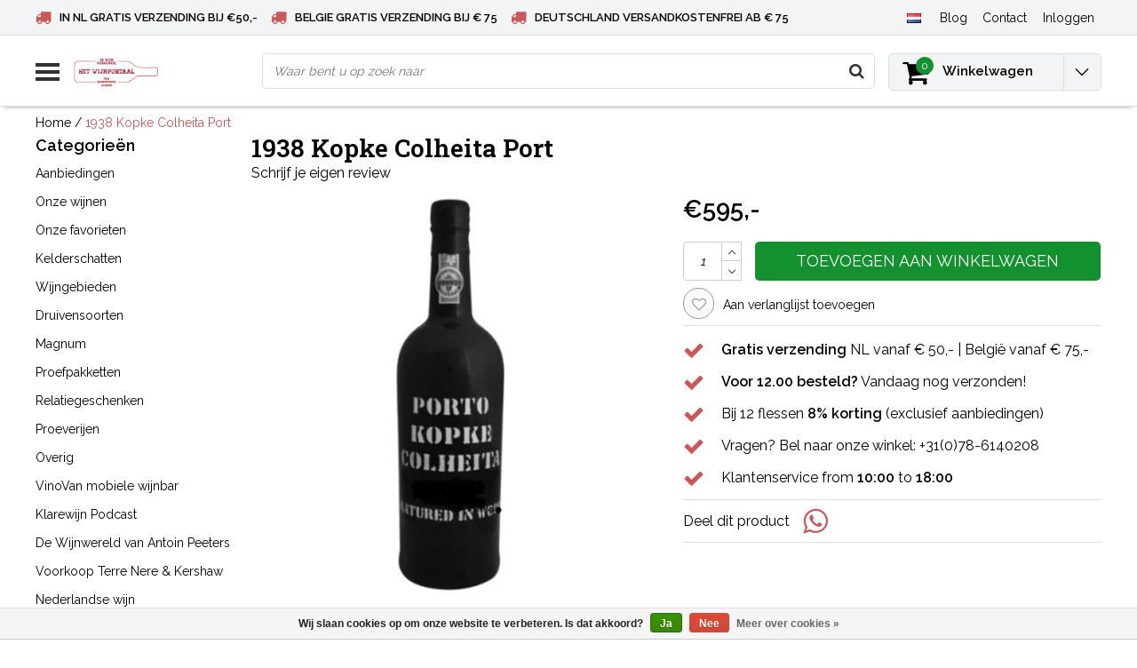

--- FILE ---
content_type: text/html;charset=utf-8
request_url: https://www.hetwijnportaal.nl/nl/1937-kopke-colheita-port-copy.html
body_size: 19564
content:
<!DOCTYPE html>
<html lang="nl">
  <head>
    <!--
    InStijl Media Ultimate Theme
    Theme by InStijl Media
    https://www.instijlmedia.nl
    
    If you are interested in our special offers or some customizaton, please contact us at info@instijlmedia.nl.
    -->
    
 <!-- Google Tag Manager -->
<script>(function(w,d,s,l,i){w[l]=w[l]||[];w[l].push({'gtm.start':
new Date().getTime(),event:'gtm.js'});var f=d.getElementsByTagName(s)[0],
j=d.createElement(s),dl=l!='dataLayer'?'&l='+l:'';j.async=true;j.src=
'https://www.googletagmanager.com/gtm.js?id='+i+dl;f.parentNode.insertBefore(j,f);
})(window,document,'script','dataLayer','GTM-MDRWXR4');</script>
<!-- End Google Tag Manager -->
    
        <meta charset="utf-8"/>
<!-- [START] 'blocks/head.rain' -->
<!--

  (c) 2008-2026 Lightspeed Netherlands B.V.
  http://www.lightspeedhq.com
  Generated: 28-01-2026 @ 13:02:53

-->
<link rel="canonical" href="https://www.hetwijnportaal.nl/nl/1937-kopke-colheita-port-copy.html"/>
<link rel="alternate" href="https://www.hetwijnportaal.nl/nl/index.rss" type="application/rss+xml" title="Nieuwe producten"/>
<link href="https://cdn.webshopapp.com/assets/cookielaw.css?2025-02-20" rel="stylesheet" type="text/css"/>
<meta name="robots" content="noodp,noydir"/>
<meta name="google-site-verification" content="XFNjVxsTryVydmEfTOu50w2Y4Xo8OJOW9-D-TSLhCms"/>
<meta property="og:url" content="https://www.hetwijnportaal.nl/nl/1937-kopke-colheita-port-copy.html?source=facebook"/>
<meta property="og:site_name" content="Het Wijnportaal - Boonstoppel Wijnen"/>
<meta property="og:title" content="Bestel hier de Jaargangen van Kopke Colheita Port | Het Wijnportaal"/>
<meta property="og:description" content="Koop eenvoudig online je geboortejaar van Kopke Colheita port. Wij hebben nog diverse jaren op voorraad. Gratis verzending in Nederland."/>
<meta property="og:image" content="https://cdn.webshopapp.com/shops/96320/files/104649149/1938-kopke-colheita-port.jpg"/>
<script>
<!-- Global site tag (gtag.js) - Google Ads: 958981043 -->
 async src="https://www.googletagmanager.com/gtag/js?id=AW-958981043"

    window.dataLayer = window.dataLayer || [];
    function gtag(){dataLayer.push(arguments);}
    gtag('js', new Date());

    gtag('config', 'AW-958981043');
</script>
<!--[if lt IE 9]>
<script src="https://cdn.webshopapp.com/assets/html5shiv.js?2025-02-20"></script>
<![endif]-->
<!-- [END] 'blocks/head.rain' -->
            <title>Bestel hier de Jaargangen van Kopke Colheita Port | Het Wijnportaal | Het Wijnportaal - Boonstoppel Wijnen</title>
    <meta name="description" content="Koop eenvoudig online je geboortejaar van Kopke Colheita port. Wij hebben nog diverse jaren op voorraad. Gratis verzending in Nederland." />
    <meta name="keywords" content="1938, Kopke, Colheita, Port, speciaalzaak, online, boonstoppel, dordrecht, service, bezorgen, wijnzaak, relatiegeschenken, meer dan wijn, jerry heezen, betaalbaar, portkelder, eenvoudig online" />
    <meta http-equiv="X-UA-Compatible" content="IE=Edge">
    <meta name="viewport" content="width=device-width">
    <meta name="apple-mobile-web-app-capable" content="yes">
    <meta name="apple-mobile-web-app-status-bar-style" content="black">
    <meta property="fb:app_id" content="966242223397117"/>
    <link rel="shortcut icon" href="https://cdn.webshopapp.com/shops/96320/themes/146531/v/1560092/assets/favicon.ico?20240404111735" type="image/x-icon" />

<link href='//fonts.googleapis.com/css?family=Raleway:400,300,600' rel='stylesheet' type='text/css'>
<link href='//fonts.googleapis.com/css?family=Roboto%20Slab:400,300,600' rel='stylesheet' type='text/css'>

<link rel="stylesheet" type="text/css" href="https://cdn.webshopapp.com/shops/96320/themes/146531/assets/stylesheet.css?20240911134154" />
<link rel="stylesheet" type="text/css" href="https://cdn.webshopapp.com/shops/96320/themes/146531/assets/productpage.css?20240911134154" />
<link rel="stylesheet" type="text/css" href="https://cdn.webshopapp.com/shops/96320/themes/146531/assets/settings.css?20240911134154" />
<link rel="stylesheet" type="text/css" href="https://cdn.webshopapp.com/shops/96320/themes/146531/assets/custom.css?20240911134154" />
<link rel="stylesheet" href="https://cdn.webshopapp.com/shops/96320/themes/146531/assets/responsive.css?20240911134154" />
<script type="text/javascript">
  var template = 'pages/product.rain';
  var searchUrl = "https://www.hetwijnportaal.nl/nl/search/";
  var searchBar = 'live';
  var filter_url = '1'
</script>
<script type="application/ld+json">
{
  "@context": "https://schema.org",
  "@type": "WebSite",
  "url": "https://www.hetwijnportaal.nl/",
  "potentialAction": {
    "@type": "SearchAction",
    "target": "https://www.hetwijnportaal.nl/nl/search/{q}",
    "query-input": "required name=q"
  }
}
</script>

  <script type="application/ld+json">
      {
        "@context": "https://schema.org",
        "@type": "BreadcrumbList",
          "itemListElement": [
                          {
                "@type": "ListItem",
                "position": "1",
                "name": "1938 Kopke Colheita Port",
                "item": "https://www.hetwijnportaal.nl/nl/1937-kopke-colheita-port-copy.html"
              }                      ]
      }
  </script>
  </head>
  <body class="body osx webkit">
    <!-- Google Tag Manager (noscript) -->
<noscript><iframe src="https://www.googletagmanager.com/ns.html?id=GTM-MDRWXR4"
height="0" width="0" style="display:none;visibility:hidden"></iframe></noscript>
<!-- End Google Tag Manager (noscript) -->
        <div id="wrapper" class="wrapper">  
            <div id="resMenu">
  
  <div class="menu-text">
    <strong>Menu</strong>
  </div>
  
  <div id="resNavCloser">
    <span class="pe-7s-close"></span>
  </div>
  
  <div class="clear"></div>
  
  <div id="resNav">
    <div class="search-mobile-bar"></div>
    <ul>
            <li class="item">
        <a href="https://www.hetwijnportaal.nl/nl/aanbiedingen/" title="Aanbiedingen">Aanbiedingen</a>
                <span class="pe-7s-angle-down"></span>
        <ul>
                    <li class="item">
            <a href="https://www.hetwijnportaal.nl/nl/aanbiedingen/de-beste-bubbels/" title="De beste bubbels">De beste bubbels</a>
                      </li>
                    <li class="item">
            <a href="https://www.hetwijnportaal.nl/nl/aanbiedingen/populairste-decemberwijnen/" title="Populairste Decemberwijnen">Populairste Decemberwijnen</a>
                      </li>
                    <li class="item">
            <a href="https://www.hetwijnportaal.nl/nl/aanbiedingen/appassimento-wijnen/" title="Appassimento Wijnen">Appassimento Wijnen</a>
                      </li>
                    <li class="item">
            <a href="https://www.hetwijnportaal.nl/nl/aanbiedingen/spaanse-wijnen/" title="Spaanse Wijnen">Spaanse Wijnen</a>
                      </li>
                  </ul>
              </li>
            <li class="item">
        <a href="https://www.hetwijnportaal.nl/nl/onze-wijnen/" title="Onze wijnen">Onze wijnen</a>
                <span class="pe-7s-angle-down"></span>
        <ul>
                    <li class="item">
            <a href="https://www.hetwijnportaal.nl/nl/onze-wijnen/witte-wijn/" title="Witte wijn">Witte wijn</a>
                        <span class="pe-7s-angle-down"></span>
            <ul>
                            <li class="item">
                <a href="https://www.hetwijnportaal.nl/nl/onze-wijnen/witte-wijn/argentinie/" title="Argentinië">Argentinië</a>
              </li>
                            <li class="item">
                <a href="https://www.hetwijnportaal.nl/nl/onze-wijnen/witte-wijn/australie/" title="Australië">Australië</a>
              </li>
                            <li class="item">
                <a href="https://www.hetwijnportaal.nl/nl/onze-wijnen/witte-wijn/chili/" title="Chili">Chili</a>
              </li>
                            <li class="item">
                <a href="https://www.hetwijnportaal.nl/nl/onze-wijnen/witte-wijn/duitsland/" title="Duitsland">Duitsland</a>
              </li>
                            <li class="item">
                <a href="https://www.hetwijnportaal.nl/nl/onze-wijnen/witte-wijn/frankrijk/" title="Frankrijk">Frankrijk</a>
              </li>
                            <li class="item">
                <a href="https://www.hetwijnportaal.nl/nl/onze-wijnen/witte-wijn/griekenland/" title="Griekenland">Griekenland</a>
              </li>
                            <li class="item">
                <a href="https://www.hetwijnportaal.nl/nl/onze-wijnen/witte-wijn/hongarije/" title="Hongarije">Hongarije</a>
              </li>
                            <li class="item">
                <a href="https://www.hetwijnportaal.nl/nl/onze-wijnen/witte-wijn/italie/" title="Italië">Italië</a>
              </li>
                            <li class="item">
                <a href="https://www.hetwijnportaal.nl/nl/onze-wijnen/witte-wijn/nieuw-zeeland/" title="Nieuw-Zeeland">Nieuw-Zeeland</a>
              </li>
                            <li class="item">
                <a href="https://www.hetwijnportaal.nl/nl/onze-wijnen/witte-wijn/onbekend/" title="Onbekend">Onbekend</a>
              </li>
                            <li class="item">
                <a href="https://www.hetwijnportaal.nl/nl/onze-wijnen/witte-wijn/oostenrijk/" title="Oostenrijk">Oostenrijk</a>
              </li>
                            <li class="item">
                <a href="https://www.hetwijnportaal.nl/nl/onze-wijnen/witte-wijn/portugal/" title="Portugal">Portugal</a>
              </li>
                            <li class="item">
                <a href="https://www.hetwijnportaal.nl/nl/onze-wijnen/witte-wijn/spanje/" title="Spanje">Spanje</a>
              </li>
                            <li class="item">
                <a href="https://www.hetwijnportaal.nl/nl/onze-wijnen/witte-wijn/verenigde-staten/" title="Verenigde Staten">Verenigde Staten</a>
              </li>
                            <li class="item">
                <a href="https://www.hetwijnportaal.nl/nl/onze-wijnen/witte-wijn/zuid-afrika/" title="Zuid-Afrika">Zuid-Afrika</a>
              </li>
                            <li class="item">
                <a href="https://www.hetwijnportaal.nl/nl/onze-wijnen/witte-wijn/overig/" title="Overig">Overig</a>
              </li>
                            <li class="item">
                <a href="https://www.hetwijnportaal.nl/nl/onze-wijnen/witte-wijn/nederland/" title="Nederland">Nederland</a>
              </li>
                          </ul>
                      </li>
                    <li class="item">
            <a href="https://www.hetwijnportaal.nl/nl/onze-wijnen/mousserende-wijn/" title="Mousserende wijn">Mousserende wijn</a>
                        <span class="pe-7s-angle-down"></span>
            <ul>
                            <li class="item">
                <a href="https://www.hetwijnportaal.nl/nl/onze-wijnen/mousserende-wijn/franciacorta/" title="Franciacorta">Franciacorta</a>
              </li>
                            <li class="item">
                <a href="https://www.hetwijnportaal.nl/nl/onze-wijnen/mousserende-wijn/prosecco/" title="Prosecco">Prosecco</a>
              </li>
                            <li class="item">
                <a href="https://www.hetwijnportaal.nl/nl/onze-wijnen/mousserende-wijn/champagne/" title="Champagne">Champagne</a>
              </li>
                            <li class="item">
                <a href="https://www.hetwijnportaal.nl/nl/onze-wijnen/mousserende-wijn/sekt/" title="Sekt">Sekt</a>
              </li>
                            <li class="item">
                <a href="https://www.hetwijnportaal.nl/nl/onze-wijnen/mousserende-wijn/cava/" title="Cava">Cava</a>
              </li>
                          </ul>
                      </li>
                    <li class="item">
            <a href="https://www.hetwijnportaal.nl/nl/onze-wijnen/portkelder/" title="Portkelder">Portkelder</a>
                        <span class="pe-7s-angle-down"></span>
            <ul>
                            <li class="item">
                <a href="https://www.hetwijnportaal.nl/nl/onze-wijnen/portkelder/dessertwijn/" title="Dessertwijn">Dessertwijn</a>
              </li>
                            <li class="item">
                <a href="https://www.hetwijnportaal.nl/nl/onze-wijnen/portkelder/vintage-port/" title="Vintage Port">Vintage Port</a>
              </li>
                            <li class="item">
                <a href="https://www.hetwijnportaal.nl/nl/onze-wijnen/portkelder/crusted-port/" title="Crusted Port">Crusted Port</a>
              </li>
                            <li class="item">
                <a href="https://www.hetwijnportaal.nl/nl/onze-wijnen/portkelder/late-bottled-vintage/" title="Late Bottled Vintage">Late Bottled Vintage</a>
              </li>
                            <li class="item">
                <a href="https://www.hetwijnportaal.nl/nl/onze-wijnen/portkelder/ruby-port/" title="Ruby Port">Ruby Port</a>
              </li>
                            <li class="item">
                <a href="https://www.hetwijnportaal.nl/nl/onze-wijnen/portkelder/tawny-port/" title="Tawny Port">Tawny Port</a>
              </li>
                            <li class="item">
                <a href="https://www.hetwijnportaal.nl/nl/onze-wijnen/portkelder/tawny-10-years-old-port/" title="Tawny 10 Years Old Port">Tawny 10 Years Old Port</a>
              </li>
                            <li class="item">
                <a href="https://www.hetwijnportaal.nl/nl/onze-wijnen/portkelder/tawny-20-years-old-port/" title="Tawny 20 Years Old Port">Tawny 20 Years Old Port</a>
              </li>
                            <li class="item">
                <a href="https://www.hetwijnportaal.nl/nl/onze-wijnen/portkelder/colheita-port/" title="Colheita Port">Colheita Port</a>
              </li>
                            <li class="item">
                <a href="https://www.hetwijnportaal.nl/nl/onze-wijnen/portkelder/white-port/" title="White Port">White Port</a>
              </li>
                          </ul>
                      </li>
                    <li class="item">
            <a href="https://www.hetwijnportaal.nl/nl/onze-wijnen/rose/" title="Rosé">Rosé</a>
                        <span class="pe-7s-angle-down"></span>
            <ul>
                            <li class="item">
                <a href="https://www.hetwijnportaal.nl/nl/onze-wijnen/rose/frankrijk/" title="Frankrijk">Frankrijk</a>
              </li>
                            <li class="item">
                <a href="https://www.hetwijnportaal.nl/nl/onze-wijnen/rose/italie/" title="Italie">Italie</a>
              </li>
                            <li class="item">
                <a href="https://www.hetwijnportaal.nl/nl/onze-wijnen/rose/spanje/" title="Spanje">Spanje</a>
              </li>
                            <li class="item">
                <a href="https://www.hetwijnportaal.nl/nl/onze-wijnen/rose/duitsland/" title="Duitsland">Duitsland</a>
              </li>
                            <li class="item">
                <a href="https://www.hetwijnportaal.nl/nl/onze-wijnen/rose/griekenland/" title="Griekenland">Griekenland</a>
              </li>
                            <li class="item">
                <a href="https://www.hetwijnportaal.nl/nl/onze-wijnen/rose/oostenrijk/" title="Oostenrijk">Oostenrijk</a>
              </li>
                            <li class="item">
                <a href="https://www.hetwijnportaal.nl/nl/onze-wijnen/rose/portugal/" title="Portugal">Portugal</a>
              </li>
                            <li class="item">
                <a href="https://www.hetwijnportaal.nl/nl/onze-wijnen/rose/nederland/" title="Nederland">Nederland</a>
              </li>
                          </ul>
                      </li>
                    <li class="item">
            <a href="https://www.hetwijnportaal.nl/nl/onze-wijnen/biologisch/" title="Biologisch">Biologisch</a>
                      </li>
                    <li class="item">
            <a href="https://www.hetwijnportaal.nl/nl/onze-wijnen/alcoholvrij-00/" title="Alcoholvrij 0.0">Alcoholvrij 0.0</a>
                      </li>
                    <li class="item">
            <a href="https://www.hetwijnportaal.nl/nl/onze-wijnen/rode-wijn/" title="Rode wijn">Rode wijn</a>
                        <span class="pe-7s-angle-down"></span>
            <ul>
                            <li class="item">
                <a href="https://www.hetwijnportaal.nl/nl/onze-wijnen/rode-wijn/argentinie/" title="Argentinië">Argentinië</a>
              </li>
                            <li class="item">
                <a href="https://www.hetwijnportaal.nl/nl/onze-wijnen/rode-wijn/australie/" title="Australië">Australië</a>
              </li>
                            <li class="item">
                <a href="https://www.hetwijnportaal.nl/nl/onze-wijnen/rode-wijn/chili/" title="Chili">Chili</a>
              </li>
                            <li class="item">
                <a href="https://www.hetwijnportaal.nl/nl/onze-wijnen/rode-wijn/duitsland/" title="Duitsland">Duitsland</a>
              </li>
                            <li class="item">
                <a href="https://www.hetwijnportaal.nl/nl/onze-wijnen/rode-wijn/frankrijk/" title="Frankrijk">Frankrijk</a>
              </li>
                            <li class="item">
                <a href="https://www.hetwijnportaal.nl/nl/onze-wijnen/rode-wijn/griekenland/" title="Griekenland">Griekenland</a>
              </li>
                            <li class="item">
                <a href="https://www.hetwijnportaal.nl/nl/onze-wijnen/rode-wijn/italie/" title="Italië">Italië</a>
              </li>
                            <li class="item">
                <a href="https://www.hetwijnportaal.nl/nl/onze-wijnen/rode-wijn/israel/" title="Israël">Israël</a>
              </li>
                            <li class="item">
                <a href="https://www.hetwijnportaal.nl/nl/onze-wijnen/rode-wijn/libanon/" title="Libanon">Libanon</a>
              </li>
                            <li class="item">
                <a href="https://www.hetwijnportaal.nl/nl/onze-wijnen/rode-wijn/nieuw-zeeland/" title="Nieuw-Zeeland">Nieuw-Zeeland</a>
              </li>
                            <li class="item">
                <a href="https://www.hetwijnportaal.nl/nl/onze-wijnen/rode-wijn/bulgarije/" title="Bulgarije">Bulgarije</a>
              </li>
                            <li class="item">
                <a href="https://www.hetwijnportaal.nl/nl/onze-wijnen/rode-wijn/oostenrijk/" title="Oostenrijk">Oostenrijk</a>
              </li>
                            <li class="item">
                <a href="https://www.hetwijnportaal.nl/nl/onze-wijnen/rode-wijn/portugal/" title="Portugal">Portugal</a>
              </li>
                            <li class="item">
                <a href="https://www.hetwijnportaal.nl/nl/onze-wijnen/rode-wijn/spanje/" title="Spanje">Spanje</a>
              </li>
                            <li class="item">
                <a href="https://www.hetwijnportaal.nl/nl/onze-wijnen/rode-wijn/verenigde-staten/" title="Verenigde Staten">Verenigde Staten</a>
              </li>
                            <li class="item">
                <a href="https://www.hetwijnportaal.nl/nl/onze-wijnen/rode-wijn/zuid-afrika/" title="Zuid-Afrika">Zuid-Afrika</a>
              </li>
                          </ul>
                      </li>
                    <li class="item">
            <a href="https://www.hetwijnportaal.nl/nl/onze-wijnen/natuurwijn/" title="Natuurwijn">Natuurwijn</a>
                      </li>
                  </ul>
              </li>
            <li class="item">
        <a href="https://www.hetwijnportaal.nl/nl/onze-favorieten/" title="Onze favorieten">Onze favorieten</a>
                <span class="pe-7s-angle-down"></span>
        <ul>
                    <li class="item">
            <a href="https://www.hetwijnportaal.nl/nl/onze-favorieten/favorieten-van-jerry/" title="Favorieten van Jerry">Favorieten van Jerry</a>
                      </li>
                    <li class="item">
            <a href="https://www.hetwijnportaal.nl/nl/onze-favorieten/favorieten-van-rob/" title="Favorieten van Rob">Favorieten van Rob</a>
                      </li>
                    <li class="item">
            <a href="https://www.hetwijnportaal.nl/nl/onze-favorieten/favorieten-van-jacq/" title="Favorieten van Jacq">Favorieten van Jacq</a>
                      </li>
                  </ul>
              </li>
            <li class="item">
        <a href="https://www.hetwijnportaal.nl/nl/kelderschatten/" title="Kelderschatten">Kelderschatten</a>
              </li>
            <li class="item">
        <a href="https://www.hetwijnportaal.nl/nl/wijngebieden/" title="Wijngebieden">Wijngebieden</a>
                <span class="pe-7s-angle-down"></span>
        <ul>
                    <li class="item">
            <a href="https://www.hetwijnportaal.nl/nl/wijngebieden/alto-adige/" title="Alto Adige">Alto Adige</a>
                      </li>
                    <li class="item">
            <a href="https://www.hetwijnportaal.nl/nl/wijngebieden/abruzzo/" title="Abruzzo">Abruzzo</a>
                      </li>
                    <li class="item">
            <a href="https://www.hetwijnportaal.nl/nl/wijngebieden/alentejo/" title="Alentejo">Alentejo</a>
                      </li>
                    <li class="item">
            <a href="https://www.hetwijnportaal.nl/nl/wijngebieden/alentejano/" title="Alentejano">Alentejano</a>
                      </li>
                    <li class="item">
            <a href="https://www.hetwijnportaal.nl/nl/wijngebieden/almansa/" title="Almansa">Almansa</a>
                      </li>
                    <li class="item">
            <a href="https://www.hetwijnportaal.nl/nl/wijngebieden/apulie/" title="Apulië">Apulië</a>
                      </li>
                    <li class="item">
            <a href="https://www.hetwijnportaal.nl/nl/wijngebieden/bandol/" title="Bandol">Bandol</a>
                      </li>
                    <li class="item">
            <a href="https://www.hetwijnportaal.nl/nl/wijngebieden/barbaresco/" title="Barbaresco">Barbaresco</a>
                      </li>
                    <li class="item">
            <a href="https://www.hetwijnportaal.nl/nl/wijngebieden/barbera-dalba/" title="Barbera d&#039;Alba">Barbera d&#039;Alba</a>
                      </li>
                    <li class="item">
            <a href="https://www.hetwijnportaal.nl/nl/wijngebieden/barbera-dasti/" title="Barbera d&#039;Asti">Barbera d&#039;Asti</a>
                      </li>
                    <li class="item">
            <a href="https://www.hetwijnportaal.nl/nl/wijngebieden/barolo/" title="Barolo">Barolo</a>
                      </li>
                    <li class="item">
            <a href="https://www.hetwijnportaal.nl/nl/wijngebieden/beaujolais/" title="Beaujolais">Beaujolais</a>
                      </li>
                    <li class="item">
            <a href="https://www.hetwijnportaal.nl/nl/wijngebieden/bergerac/" title="Bergerac">Bergerac</a>
                      </li>
                    <li class="item">
            <a href="https://www.hetwijnportaal.nl/nl/wijngebieden/bolgheri/" title="Bolgheri">Bolgheri</a>
                      </li>
                    <li class="item">
            <a href="https://www.hetwijnportaal.nl/nl/wijngebieden/bourgogne/" title="Bourgogne">Bourgogne</a>
                      </li>
                    <li class="item">
            <a href="https://www.hetwijnportaal.nl/nl/wijngebieden/bordeaux/" title="Bordeaux">Bordeaux</a>
                      </li>
                    <li class="item">
            <a href="https://www.hetwijnportaal.nl/nl/wijngebieden/brunello-di-montalcino/" title="Brunello di Montalcino">Brunello di Montalcino</a>
                      </li>
                    <li class="item">
            <a href="https://www.hetwijnportaal.nl/nl/wijngebieden/carinena/" title="Carinena">Carinena</a>
                      </li>
                    <li class="item">
            <a href="https://www.hetwijnportaal.nl/nl/wijngebieden/cahors/" title="Cahors">Cahors</a>
                      </li>
                    <li class="item">
            <a href="https://www.hetwijnportaal.nl/nl/wijngebieden/campania/" title="Campania">Campania</a>
                      </li>
                    <li class="item">
            <a href="https://www.hetwijnportaal.nl/nl/wijngebieden/cascogne/" title="Cascogne">Cascogne</a>
                      </li>
                    <li class="item">
            <a href="https://www.hetwijnportaal.nl/nl/wijngebieden/cederberg/" title="Cederberg">Cederberg</a>
                      </li>
                    <li class="item">
            <a href="https://www.hetwijnportaal.nl/nl/wijngebieden/chablis/" title="Chablis">Chablis</a>
                      </li>
                    <li class="item">
            <a href="https://www.hetwijnportaal.nl/nl/wijngebieden/champagne/" title="Champagne">Champagne</a>
                      </li>
                    <li class="item">
            <a href="https://www.hetwijnportaal.nl/nl/wijngebieden/chateauneuf-du-pape/" title="Chateauneuf du Pape">Chateauneuf du Pape</a>
                      </li>
                    <li class="item">
            <a href="https://www.hetwijnportaal.nl/nl/wijngebieden/chianti/" title="Chianti">Chianti</a>
                      </li>
                    <li class="item">
            <a href="https://www.hetwijnportaal.nl/nl/wijngebieden/colchagua-valley/" title="Colchagua Valley">Colchagua Valley</a>
                      </li>
                    <li class="item">
            <a href="https://www.hetwijnportaal.nl/nl/wijngebieden/condrieu/" title="Condrieu">Condrieu</a>
                      </li>
                    <li class="item">
            <a href="https://www.hetwijnportaal.nl/nl/wijngebieden/corbieres/" title="Corbieres ">Corbieres </a>
                      </li>
                    <li class="item">
            <a href="https://www.hetwijnportaal.nl/nl/wijngebieden/costers-del-segre/" title="Costers del Segre">Costers del Segre</a>
                      </li>
                    <li class="item">
            <a href="https://www.hetwijnportaal.nl/nl/wijngebieden/cote-rotie/" title="Cote Rotie">Cote Rotie</a>
                      </li>
                    <li class="item">
            <a href="https://www.hetwijnportaal.nl/nl/wijngebieden/crozes-hermitage/" title="Crozes  Hermitage">Crozes  Hermitage</a>
                      </li>
                    <li class="item">
            <a href="https://www.hetwijnportaal.nl/nl/wijngebieden/dao/" title="Dao">Dao</a>
                      </li>
                    <li class="item">
            <a href="https://www.hetwijnportaal.nl/nl/wijngebieden/de-marken/" title="De Marken">De Marken</a>
                      </li>
                    <li class="item">
            <a href="https://www.hetwijnportaal.nl/nl/wijngebieden/douro/" title="Douro">Douro</a>
                      </li>
                    <li class="item">
            <a href="https://www.hetwijnportaal.nl/nl/wijngebieden/elqui-valley/" title="Elqui Valley">Elqui Valley</a>
                      </li>
                    <li class="item">
            <a href="https://www.hetwijnportaal.nl/nl/wijngebieden/etna-doc/" title="Etna DOC">Etna DOC</a>
                      </li>
                    <li class="item">
            <a href="https://www.hetwijnportaal.nl/nl/wijngebieden/fleuri/" title="Fleuri">Fleuri</a>
                      </li>
                    <li class="item">
            <a href="https://www.hetwijnportaal.nl/nl/wijngebieden/friuli/" title="Friuli">Friuli</a>
                      </li>
                    <li class="item">
            <a href="https://www.hetwijnportaal.nl/nl/wijngebieden/fronsac/" title="Fronsac">Fronsac</a>
                      </li>
                    <li class="item">
            <a href="https://www.hetwijnportaal.nl/nl/wijngebieden/gigondas/" title="Gigondas">Gigondas</a>
                      </li>
                    <li class="item">
            <a href="https://www.hetwijnportaal.nl/nl/wijngebieden/graves/" title="Graves">Graves</a>
                      </li>
                    <li class="item">
            <a href="https://www.hetwijnportaal.nl/nl/wijngebieden/hermitage/" title="Hermitage">Hermitage</a>
                      </li>
                    <li class="item">
            <a href="https://www.hetwijnportaal.nl/nl/wijngebieden/kremstal/" title="Kremstal">Kremstal</a>
                      </li>
                    <li class="item">
            <a href="https://www.hetwijnportaal.nl/nl/wijngebieden/languedoc/" title="Languedoc">Languedoc</a>
                      </li>
                    <li class="item">
            <a href="https://www.hetwijnportaal.nl/nl/wijngebieden/la-mancha/" title="La Mancha">La Mancha</a>
                      </li>
                    <li class="item">
            <a href="https://www.hetwijnportaal.nl/nl/wijngebieden/maipo-valley/" title="Maipo Valley">Maipo Valley</a>
                      </li>
                    <li class="item">
            <a href="https://www.hetwijnportaal.nl/nl/wijngebieden/margaux/" title="Margaux">Margaux</a>
                      </li>
                    <li class="item">
            <a href="https://www.hetwijnportaal.nl/nl/wijngebieden/marlborough/" title="Marlborough">Marlborough</a>
                      </li>
                    <li class="item">
            <a href="https://www.hetwijnportaal.nl/nl/wijngebieden/medoc/" title="Medoc">Medoc</a>
                      </li>
                    <li class="item">
            <a href="https://www.hetwijnportaal.nl/nl/wijngebieden/mendoza/" title="Mendoza">Mendoza</a>
                      </li>
                    <li class="item">
            <a href="https://www.hetwijnportaal.nl/nl/wijngebieden/montepulciano/" title="Montepulciano">Montepulciano</a>
                      </li>
                    <li class="item">
            <a href="https://www.hetwijnportaal.nl/nl/wijngebieden/mosel/" title="Mosel">Mosel</a>
                      </li>
                    <li class="item">
            <a href="https://www.hetwijnportaal.nl/nl/wijngebieden/moulis/" title="Moulis">Moulis</a>
                      </li>
                    <li class="item">
            <a href="https://www.hetwijnportaal.nl/nl/wijngebieden/nahe/" title="Nahe">Nahe</a>
                      </li>
                    <li class="item">
            <a href="https://www.hetwijnportaal.nl/nl/wijngebieden/nederland/" title="Nederland">Nederland</a>
                      </li>
                    <li class="item">
            <a href="https://www.hetwijnportaal.nl/nl/wijngebieden/nieuw-zuid-wales/" title="Nieuw Zuid Wales">Nieuw Zuid Wales</a>
                      </li>
                    <li class="item">
            <a href="https://www.hetwijnportaal.nl/nl/wijngebieden/pauillac/" title="Pauillac">Pauillac</a>
                      </li>
                    <li class="item">
            <a href="https://www.hetwijnportaal.nl/nl/wijngebieden/pfalz/" title="Pfalz">Pfalz</a>
                      </li>
                    <li class="item">
            <a href="https://www.hetwijnportaal.nl/nl/wijngebieden/piemonte/" title="Piemonte">Piemonte</a>
                      </li>
                    <li class="item">
            <a href="https://www.hetwijnportaal.nl/nl/wijngebieden/pomerol/" title="Pomerol">Pomerol</a>
                      </li>
                    <li class="item">
            <a href="https://www.hetwijnportaal.nl/nl/wijngebieden/priorat/" title="Priorat">Priorat</a>
                      </li>
                    <li class="item">
            <a href="https://www.hetwijnportaal.nl/nl/wijngebieden/provence/" title="Provence">Provence</a>
                      </li>
                    <li class="item">
            <a href="https://www.hetwijnportaal.nl/nl/wijngebieden/puglia/" title="Puglia">Puglia</a>
                      </li>
                    <li class="item">
            <a href="https://www.hetwijnportaal.nl/nl/wijngebieden/rheingau/" title="Rheingau">Rheingau</a>
                      </li>
                    <li class="item">
            <a href="https://www.hetwijnportaal.nl/nl/wijngebieden/rheinhessen/" title="Rheinhessen">Rheinhessen</a>
                      </li>
                    <li class="item">
            <a href="https://www.hetwijnportaal.nl/nl/wijngebieden/rhone/" title="Rhône">Rhône</a>
                      </li>
                    <li class="item">
            <a href="https://www.hetwijnportaal.nl/nl/wijngebieden/ribera-del-duero/" title="Ribera del Duero">Ribera del Duero</a>
                      </li>
                    <li class="item">
            <a href="https://www.hetwijnportaal.nl/nl/wijngebieden/ribeira-sacra/" title="Ribeira Sacra">Ribeira Sacra</a>
                      </li>
                    <li class="item">
            <a href="https://www.hetwijnportaal.nl/nl/wijngebieden/rioja/" title="Rioja">Rioja</a>
                      </li>
                    <li class="item">
            <a href="https://www.hetwijnportaal.nl/nl/wijngebieden/rueda/" title="Rueda">Rueda</a>
                      </li>
                    <li class="item">
            <a href="https://www.hetwijnportaal.nl/nl/wijngebieden/saint-emilion/" title="Saint Emilion">Saint Emilion</a>
                      </li>
                    <li class="item">
            <a href="https://www.hetwijnportaal.nl/nl/wijngebieden/saint-estephe/" title="Saint Estephe">Saint Estephe</a>
                      </li>
                    <li class="item">
            <a href="https://www.hetwijnportaal.nl/nl/wijngebieden/saint-joseph/" title="Saint Joseph">Saint Joseph</a>
                      </li>
                    <li class="item">
            <a href="https://www.hetwijnportaal.nl/nl/wijngebieden/saint-peray/" title="Saint Peray">Saint Peray</a>
                      </li>
                    <li class="item">
            <a href="https://www.hetwijnportaal.nl/nl/wijngebieden/sauternes/" title="Sauternes">Sauternes</a>
                      </li>
                    <li class="item">
            <a href="https://www.hetwijnportaal.nl/nl/wijngebieden/sicilie/" title="Sicilie">Sicilie</a>
                      </li>
                    <li class="item">
            <a href="https://www.hetwijnportaal.nl/nl/wijngebieden/sonoma-valley/" title="Sonoma Valley">Sonoma Valley</a>
                      </li>
                    <li class="item">
            <a href="https://www.hetwijnportaal.nl/nl/wijngebieden/stellenbosch/" title="Stellenbosch">Stellenbosch</a>
                      </li>
                    <li class="item">
            <a href="https://www.hetwijnportaal.nl/nl/wijngebieden/toscane/" title="Toscane">Toscane</a>
                      </li>
                    <li class="item">
            <a href="https://www.hetwijnportaal.nl/nl/wijngebieden/vacqueyras/" title="Vacqueyras">Vacqueyras</a>
                      </li>
                    <li class="item">
            <a href="https://www.hetwijnportaal.nl/nl/wijngebieden/veneto/" title="Veneto">Veneto</a>
                      </li>
                    <li class="item">
            <a href="https://www.hetwijnportaal.nl/nl/wijngebieden/vinho-verde/" title="Vinho Verde">Vinho Verde</a>
                      </li>
                    <li class="item">
            <a href="https://www.hetwijnportaal.nl/nl/wijngebieden/yecla/" title="Yecla">Yecla</a>
                      </li>
                    <li class="item">
            <a href="https://www.hetwijnportaal.nl/nl/wijngebieden/overig/" title="Overig">Overig</a>
                      </li>
                  </ul>
              </li>
            <li class="item">
        <a href="https://www.hetwijnportaal.nl/nl/druivensoorten/" title="Druivensoorten">Druivensoorten</a>
                <span class="pe-7s-angle-down"></span>
        <ul>
                    <li class="item">
            <a href="https://www.hetwijnportaal.nl/nl/druivensoorten/witte-druivensoorten/" title="Witte druivensoorten">Witte druivensoorten</a>
                        <span class="pe-7s-angle-down"></span>
            <ul>
                            <li class="item">
                <a href="https://www.hetwijnportaal.nl/nl/druivensoorten/witte-druivensoorten/albarino/" title="Albarino">Albarino</a>
              </li>
                            <li class="item">
                <a href="https://www.hetwijnportaal.nl/nl/druivensoorten/witte-druivensoorten/chardonnay/" title="Chardonnay">Chardonnay</a>
              </li>
                            <li class="item">
                <a href="https://www.hetwijnportaal.nl/nl/druivensoorten/witte-druivensoorten/chenin-blanc/" title="Chenin Blanc">Chenin Blanc</a>
              </li>
                            <li class="item">
                <a href="https://www.hetwijnportaal.nl/nl/druivensoorten/witte-druivensoorten/falanghina/" title="Falanghina">Falanghina</a>
              </li>
                            <li class="item">
                <a href="https://www.hetwijnportaal.nl/nl/druivensoorten/witte-druivensoorten/fruilano/" title="Fruilano">Fruilano</a>
              </li>
                            <li class="item">
                <a href="https://www.hetwijnportaal.nl/nl/druivensoorten/witte-druivensoorten/garganega/" title="Garganega">Garganega</a>
              </li>
                            <li class="item">
                <a href="https://www.hetwijnportaal.nl/nl/druivensoorten/witte-druivensoorten/gavi/" title="Gavi">Gavi</a>
              </li>
                            <li class="item">
                <a href="https://www.hetwijnportaal.nl/nl/druivensoorten/witte-druivensoorten/gewurztraminer/" title="Gewurztraminer">Gewurztraminer</a>
              </li>
                            <li class="item">
                <a href="https://www.hetwijnportaal.nl/nl/druivensoorten/witte-druivensoorten/godello/" title="Godello">Godello</a>
              </li>
                            <li class="item">
                <a href="https://www.hetwijnportaal.nl/nl/druivensoorten/witte-druivensoorten/greco/" title="Greco">Greco</a>
              </li>
                            <li class="item">
                <a href="https://www.hetwijnportaal.nl/nl/druivensoorten/witte-druivensoorten/gruner-veltliner/" title="Gruner Veltliner">Gruner Veltliner</a>
              </li>
                            <li class="item">
                <a href="https://www.hetwijnportaal.nl/nl/druivensoorten/witte-druivensoorten/malvasia/" title="Malvasia">Malvasia</a>
              </li>
                            <li class="item">
                <a href="https://www.hetwijnportaal.nl/nl/druivensoorten/witte-druivensoorten/muscat/" title="Muscat">Muscat</a>
              </li>
                            <li class="item">
                <a href="https://www.hetwijnportaal.nl/nl/druivensoorten/witte-druivensoorten/pecorino/" title="Pecorino">Pecorino</a>
              </li>
                            <li class="item">
                <a href="https://www.hetwijnportaal.nl/nl/druivensoorten/witte-druivensoorten/passerina/" title="Passerina">Passerina</a>
              </li>
                            <li class="item">
                <a href="https://www.hetwijnportaal.nl/nl/druivensoorten/witte-druivensoorten/pinot-blanc/" title="Pinot Blanc">Pinot Blanc</a>
              </li>
                            <li class="item">
                <a href="https://www.hetwijnportaal.nl/nl/druivensoorten/witte-druivensoorten/pinot-grigio/" title="Pinot Grigio">Pinot Grigio</a>
              </li>
                            <li class="item">
                <a href="https://www.hetwijnportaal.nl/nl/druivensoorten/witte-druivensoorten/pinot-gris/" title="Pinot Gris">Pinot Gris</a>
              </li>
                            <li class="item">
                <a href="https://www.hetwijnportaal.nl/nl/druivensoorten/witte-druivensoorten/riesling/" title="Riesling">Riesling</a>
              </li>
                            <li class="item">
                <a href="https://www.hetwijnportaal.nl/nl/druivensoorten/witte-druivensoorten/rousanne/" title="Rousanne">Rousanne</a>
              </li>
                            <li class="item">
                <a href="https://www.hetwijnportaal.nl/nl/druivensoorten/witte-druivensoorten/sauvignon-blanc/" title="Sauvignon Blanc">Sauvignon Blanc</a>
              </li>
                            <li class="item">
                <a href="https://www.hetwijnportaal.nl/nl/druivensoorten/witte-druivensoorten/semillon/" title="Semillon">Semillon</a>
              </li>
                            <li class="item">
                <a href="https://www.hetwijnportaal.nl/nl/druivensoorten/witte-druivensoorten/tokaj/" title="Tokaj">Tokaj</a>
              </li>
                            <li class="item">
                <a href="https://www.hetwijnportaal.nl/nl/druivensoorten/witte-druivensoorten/trebbiano/" title="Trebbiano">Trebbiano</a>
              </li>
                            <li class="item">
                <a href="https://www.hetwijnportaal.nl/nl/druivensoorten/witte-druivensoorten/verdejo/" title="Verdejo">Verdejo</a>
              </li>
                            <li class="item">
                <a href="https://www.hetwijnportaal.nl/nl/druivensoorten/witte-druivensoorten/vermentino/" title="Vermentino">Vermentino</a>
              </li>
                            <li class="item">
                <a href="https://www.hetwijnportaal.nl/nl/druivensoorten/witte-druivensoorten/vernaccia/" title="Vernaccia">Vernaccia</a>
              </li>
                            <li class="item">
                <a href="https://www.hetwijnportaal.nl/nl/druivensoorten/witte-druivensoorten/viognier/" title="Viognier">Viognier</a>
              </li>
                            <li class="item">
                <a href="https://www.hetwijnportaal.nl/nl/druivensoorten/witte-druivensoorten/viura/" title="Viura">Viura</a>
              </li>
                          </ul>
                      </li>
                    <li class="item">
            <a href="https://www.hetwijnportaal.nl/nl/druivensoorten/blauwe-druiven-soorten/" title="Blauwe druiven soorten">Blauwe druiven soorten</a>
                        <span class="pe-7s-angle-down"></span>
            <ul>
                            <li class="item">
                <a href="https://www.hetwijnportaal.nl/nl/druivensoorten/blauwe-druiven-soorten/alicante-bouschet/" title="Alicante Bouschet">Alicante Bouschet</a>
              </li>
                            <li class="item">
                <a href="https://www.hetwijnportaal.nl/nl/druivensoorten/blauwe-druiven-soorten/barbera/" title="Barbera">Barbera</a>
              </li>
                            <li class="item">
                <a href="https://www.hetwijnportaal.nl/nl/druivensoorten/blauwe-druiven-soorten/cabernet-franc/" title="Cabernet Franc">Cabernet Franc</a>
              </li>
                            <li class="item">
                <a href="https://www.hetwijnportaal.nl/nl/druivensoorten/blauwe-druiven-soorten/cabernet-sauvignon/" title="Cabernet Sauvignon ">Cabernet Sauvignon </a>
              </li>
                            <li class="item">
                <a href="https://www.hetwijnportaal.nl/nl/druivensoorten/blauwe-druiven-soorten/carignan/" title="Carignan">Carignan</a>
              </li>
                            <li class="item">
                <a href="https://www.hetwijnportaal.nl/nl/druivensoorten/blauwe-druiven-soorten/carmenere/" title="Carmenere">Carmenere</a>
              </li>
                            <li class="item">
                <a href="https://www.hetwijnportaal.nl/nl/druivensoorten/blauwe-druiven-soorten/gamay/" title="Gamay">Gamay</a>
              </li>
                            <li class="item">
                <a href="https://www.hetwijnportaal.nl/nl/druivensoorten/blauwe-druiven-soorten/garnacha-grenache/" title="Garnacha / Grenache">Garnacha / Grenache</a>
              </li>
                            <li class="item">
                <a href="https://www.hetwijnportaal.nl/nl/druivensoorten/blauwe-druiven-soorten/malbec/" title="Malbec">Malbec</a>
              </li>
                            <li class="item">
                <a href="https://www.hetwijnportaal.nl/nl/druivensoorten/blauwe-druiven-soorten/malvasia-nera/" title="Malvasia Nera">Malvasia Nera</a>
              </li>
                            <li class="item">
                <a href="https://www.hetwijnportaal.nl/nl/druivensoorten/blauwe-druiven-soorten/merlot/" title="Merlot">Merlot</a>
              </li>
                            <li class="item">
                <a href="https://www.hetwijnportaal.nl/nl/druivensoorten/blauwe-druiven-soorten/mourvedre/" title="Mourvedre">Mourvedre</a>
              </li>
                            <li class="item">
                <a href="https://www.hetwijnportaal.nl/nl/druivensoorten/blauwe-druiven-soorten/nebbiolo/" title="Nebbiolo">Nebbiolo</a>
              </li>
                            <li class="item">
                <a href="https://www.hetwijnportaal.nl/nl/druivensoorten/blauwe-druiven-soorten/negroamaro/" title="Negroamaro">Negroamaro</a>
              </li>
                            <li class="item">
                <a href="https://www.hetwijnportaal.nl/nl/druivensoorten/blauwe-druiven-soorten/pinot-noir/" title="Pinot Noir">Pinot Noir</a>
              </li>
                            <li class="item">
                <a href="https://www.hetwijnportaal.nl/nl/druivensoorten/blauwe-druiven-soorten/sangiovese/" title="Sangiovese">Sangiovese</a>
              </li>
                            <li class="item">
                <a href="https://www.hetwijnportaal.nl/nl/druivensoorten/blauwe-druiven-soorten/shiraz/" title="Shiraz">Shiraz</a>
              </li>
                            <li class="item">
                <a href="https://www.hetwijnportaal.nl/nl/druivensoorten/blauwe-druiven-soorten/syrah/" title="Syrah">Syrah</a>
              </li>
                            <li class="item">
                <a href="https://www.hetwijnportaal.nl/nl/druivensoorten/blauwe-druiven-soorten/tempranillo/" title="Tempranillo">Tempranillo</a>
              </li>
                          </ul>
                      </li>
                  </ul>
              </li>
            <li class="item">
        <a href="https://www.hetwijnportaal.nl/nl/magnum/" title="Magnum">Magnum</a>
              </li>
            <li class="item">
        <a href="https://www.hetwijnportaal.nl/nl/proefpakketten/" title="Proefpakketten">Proefpakketten</a>
              </li>
            <li class="item">
        <a href="https://www.hetwijnportaal.nl/nl/relatiegeschenken/" title="Relatiegeschenken">Relatiegeschenken</a>
                <span class="pe-7s-angle-down"></span>
        <ul>
                    <li class="item">
            <a href="https://www.hetwijnportaal.nl/nl/relatiegeschenken/relatiegeschenk-1-fles/" title="Relatiegeschenk 1 fles">Relatiegeschenk 1 fles</a>
                      </li>
                    <li class="item">
            <a href="https://www.hetwijnportaal.nl/nl/relatiegeschenken/relatiegeschenk-2-flessen/" title="Relatiegeschenk 2 flessen">Relatiegeschenk 2 flessen</a>
                      </li>
                    <li class="item">
            <a href="https://www.hetwijnportaal.nl/nl/relatiegeschenken/relatiegeschenk-3-flessen/" title="Relatiegeschenk 3 flessen">Relatiegeschenk 3 flessen</a>
                      </li>
                    <li class="item">
            <a href="https://www.hetwijnportaal.nl/nl/relatiegeschenken/relatiegeschenk-4-flessen/" title="Relatiegeschenk 4 flessen">Relatiegeschenk 4 flessen</a>
                      </li>
                    <li class="item">
            <a href="https://www.hetwijnportaal.nl/nl/relatiegeschenken/craft-bier-speciaal-bier/" title=" Craft bier | Speciaal bier "> Craft bier | Speciaal bier </a>
                      </li>
                    <li class="item">
            <a href="https://www.hetwijnportaal.nl/nl/relatiegeschenken/cadeaubonnen/" title="Cadeaubonnen">Cadeaubonnen</a>
                      </li>
                    <li class="item">
            <a href="https://www.hetwijnportaal.nl/nl/relatiegeschenken/borrelpakket/" title="Borrelpakket">Borrelpakket</a>
                      </li>
                  </ul>
              </li>
            <li class="item">
        <a href="https://www.hetwijnportaal.nl/nl/proeverijen/" title="Proeverijen">Proeverijen</a>
              </li>
            <li class="item">
        <a href="https://www.hetwijnportaal.nl/nl/overig/" title="Overig">Overig</a>
                <span class="pe-7s-angle-down"></span>
        <ul>
                    <li class="item">
            <a href="https://www.hetwijnportaal.nl/nl/overig/recepten/" title="Recepten">Recepten</a>
                        <span class="pe-7s-angle-down"></span>
            <ul>
                            <li class="item">
                <a href="https://www.hetwijnportaal.nl/nl/overig/recepten/aardbeien-en-yoghurtbavarois/" title="Aardbeien en yoghurtbavarois">Aardbeien en yoghurtbavarois</a>
              </li>
                            <li class="item">
                <a href="https://www.hetwijnportaal.nl/nl/overig/recepten/forel-met-amandel/" title="Forel met amandel">Forel met amandel</a>
              </li>
                            <li class="item">
                <a href="https://www.hetwijnportaal.nl/nl/overig/recepten/open-lasagne-met-prei-en-salie-in-tomaat-gesmoord/" title=" Open lasagne met prei en salie &amp; in tomaat gesmoorde linzen"> Open lasagne met prei en salie &amp; in tomaat gesmoorde linzen</a>
              </li>
                            <li class="item">
                <a href="https://www.hetwijnportaal.nl/nl/overig/recepten/romige-pasta-met-citroen-peterselie-en-pijnboompit/" title="Romige pasta met citroen, peterselie en pijnboompitten ">Romige pasta met citroen, peterselie en pijnboompitten </a>
              </li>
                            <li class="item">
                <a href="https://www.hetwijnportaal.nl/nl/overig/recepten/runderbavette-op-rozemarijnspiesjes/" title="Runderbavette op rozemarijnspiesjes ">Runderbavette op rozemarijnspiesjes </a>
              </li>
                            <li class="item">
                <a href="https://www.hetwijnportaal.nl/nl/overig/recepten/dun-gesneden-hollandse-nieuwe-met-granny-smith-ap/" title=" Dun gesneden Hollandse nieuwe met Granny Smith appeltjes, Taggiasca olijven en wasabi"> Dun gesneden Hollandse nieuwe met Granny Smith appeltjes, Taggiasca olijven en wasabi</a>
              </li>
                            <li class="item">
                <a href="https://www.hetwijnportaal.nl/nl/overig/recepten/tartaar-van-rauwe-zalm/" title="Tartaar van rauwe zalm">Tartaar van rauwe zalm</a>
              </li>
                            <li class="item">
                <a href="https://www.hetwijnportaal.nl/nl/overig/recepten/runderragout-met-pappardelle/" title="Runderragout met Pappardelle">Runderragout met Pappardelle</a>
              </li>
                            <li class="item">
                <a href="https://www.hetwijnportaal.nl/nl/overig/recepten/salade-vigneronne/" title="Salade Vigneronne">Salade Vigneronne</a>
              </li>
                            <li class="item">
                <a href="https://www.hetwijnportaal.nl/nl/overig/recepten/uientaart/" title="Uientaart">Uientaart</a>
              </li>
                          </ul>
                      </li>
                    <li class="item">
            <a href="https://www.hetwijnportaal.nl/nl/overig/film-en-verhaal/" title="Film en Verhaal">Film en Verhaal</a>
                        <span class="pe-7s-angle-down"></span>
            <ul>
                            <li class="item">
                <a href="https://www.hetwijnportaal.nl/nl/overig/film-en-verhaal/di-lenardo/" title="Di Lenardo">Di Lenardo</a>
              </li>
                            <li class="item">
                <a href="https://www.hetwijnportaal.nl/nl/overig/film-en-verhaal/domaine-de-l-arjolle/" title="Domaine de L&#039; Arjolle">Domaine de L&#039; Arjolle</a>
              </li>
                            <li class="item">
                <a href="https://www.hetwijnportaal.nl/nl/overig/film-en-verhaal/bodegas-vivanco/" title="Bodegas Vivanco">Bodegas Vivanco</a>
              </li>
                            <li class="item">
                <a href="https://www.hetwijnportaal.nl/nl/overig/film-en-verhaal/bodegas-piqueras/" title="Bodegas Piqueras">Bodegas Piqueras</a>
              </li>
                            <li class="item">
                <a href="https://www.hetwijnportaal.nl/nl/overig/film-en-verhaal/la-cour-des-dames/" title="La Cour Des Dames">La Cour Des Dames</a>
              </li>
                          </ul>
                      </li>
                    <li class="item">
            <a href="https://www.hetwijnportaal.nl/nl/overig/dordtse-restaurant-2-go/" title="Dordtse restaurant 2 go">Dordtse restaurant 2 go</a>
                      </li>
                    <li class="item">
            <a href="https://www.hetwijnportaal.nl/nl/overig/klimaatkasten/" title="Klimaatkasten">Klimaatkasten</a>
                      </li>
                    <li class="item">
            <a href="https://www.hetwijnportaal.nl/nl/overig/afsluiters/" title="Afsluiters">Afsluiters</a>
                      </li>
                    <li class="item">
            <a href="https://www.hetwijnportaal.nl/nl/overig/wijnglazen/" title="Wijnglazen">Wijnglazen</a>
                        <span class="pe-7s-angle-down"></span>
            <ul>
                            <li class="item">
                <a href="https://www.hetwijnportaal.nl/nl/overig/wijnglazen/zalto-glaswerk/" title="Zalto Glaswerk">Zalto Glaswerk</a>
              </li>
                          </ul>
                      </li>
                    <li class="item">
            <a href="https://www.hetwijnportaal.nl/nl/overig/bronwater/" title="Bronwater">Bronwater</a>
                      </li>
                    <li class="item">
            <a href="https://www.hetwijnportaal.nl/nl/overig/wijnboeken-kookboeken/" title="Wijnboeken &amp; Kookboeken">Wijnboeken &amp; Kookboeken</a>
                      </li>
                    <li class="item">
            <a href="https://www.hetwijnportaal.nl/nl/overig/wijnhuizen/" title="Wijnhuizen">Wijnhuizen</a>
                        <span class="pe-7s-angle-down"></span>
            <ul>
                            <li class="item">
                <a href="https://www.hetwijnportaal.nl/nl/overig/wijnhuizen/raul-perez/" title="Raul Perez">Raul Perez</a>
              </li>
                            <li class="item">
                <a href="https://www.hetwijnportaal.nl/nl/overig/wijnhuizen/clemens-busch/" title="Clemens Busch">Clemens Busch</a>
              </li>
                          </ul>
                      </li>
                  </ul>
              </li>
            <li class="item">
        <a href="https://www.hetwijnportaal.nl/nl/vinovan-mobiele-wijnbar/" title="VinoVan mobiele wijnbar">VinoVan mobiele wijnbar</a>
              </li>
            <li class="item">
        <a href="https://www.hetwijnportaal.nl/nl/klarewijn-podcast/" title="Klarewijn Podcast">Klarewijn Podcast</a>
              </li>
            <li class="item">
        <a href="https://www.hetwijnportaal.nl/nl/de-wijnwereld-van-antoin-peeters/" title="De Wijnwereld van Antoin Peeters">De Wijnwereld van Antoin Peeters</a>
              </li>
            <li class="item">
        <a href="https://www.hetwijnportaal.nl/nl/voorkoop-terre-nere-kershaw/" title="Voorkoop Terre Nere &amp; Kershaw">Voorkoop Terre Nere &amp; Kershaw</a>
              </li>
            <li class="item">
        <a href="https://www.hetwijnportaal.nl/nl/nederlandse-wijn/" title="Nederlandse wijn">Nederlandse wijn</a>
              </li>
                  
            <li class="item">
        <a href="https://www.hetwijnportaal.nl/nl/brands/" title="Wijnhuizen">Wijnhuizen</a>
                <span class="pe-7s-angle-down"></span>
        <ul class="submenu no-subs">
                    <li class="item">
            <a href="https://www.hetwijnportaal.nl/nl/brands/di-lenardo/" title=" Di lenardo"> Di lenardo</a>
          </li>
                    <li class="item">
            <a href="https://www.hetwijnportaal.nl/nl/brands/badet-clement/" title="Badet-Clément">Badet-Clément</a>
          </li>
                    <li class="item">
            <a href="https://www.hetwijnportaal.nl/nl/brands/cantine-due-palme/" title="Cantine Due Palme">Cantine Due Palme</a>
          </li>
                    <li class="item">
            <a href="https://www.hetwijnportaal.nl/nl/brands/castelo-de-medina/" title="Castelo de Medina">Castelo de Medina</a>
          </li>
                    <li class="item">
            <a href="https://www.hetwijnportaal.nl/nl/brands/de-sousa-fils/" title="De Sousa &amp; Fils">De Sousa &amp; Fils</a>
          </li>
                    <li class="item">
            <a href="https://www.hetwijnportaal.nl/nl/brands/demorgenzon/" title="DeMorgenZon ">DeMorgenZon </a>
          </li>
                    <li class="item">
            <a href="https://www.hetwijnportaal.nl/nl/brands/monte-del-fra/" title="Monte del Fra">Monte del Fra</a>
          </li>
                    <li class="item">
            <a href="https://www.hetwijnportaal.nl/nl/brands/piqueras/" title="Piqueras">Piqueras</a>
          </li>
                  </ul>
              </li>
            
                  <li class="item blog">
        <a href="https://www.hetwijnportaal.nl/nl/blogs/blog/" title="Blog">Blog</a>
                <span class="pe-7s-angle-down"></span>
        <ul>
                    <li class="item">
            <a href="https://www.hetwijnportaal.nl/nl/blogs/blog/resaurant-tip-finns-dordrecht/" title="Resaurant Tip Finn´s Dordrecht">Resaurant Tip Finn´s Dordrecht</a>
          </li>
                    <li class="item">
            <a href="https://www.hetwijnportaal.nl/nl/blogs/blog/ooo-albarino/" title="Ooo Albariño">Ooo Albariño</a>
          </li>
                    <li class="item">
            <a href="https://www.hetwijnportaal.nl/nl/blogs/blog/rose-wat-moet-je-weten/" title="Rose, wat moet je weten?">Rose, wat moet je weten?</a>
          </li>
                    <li class="item">
            <a href="https://www.hetwijnportaal.nl/nl/blogs/blog/clemens-busch-presenteert-jaargang-2016/" title="Clemens Busch presenteert jaargang 2016">Clemens Busch presenteert jaargang 2016</a>
          </li>
                    <li class="item">
            <a href="https://www.hetwijnportaal.nl/nl/blogs/blog/bodem-en-wijn-granietbodems/" title="Bodem en wijn. Deel 1: granietbodems">Bodem en wijn. Deel 1: granietbodems</a>
          </li>
                  </ul>
              </li>
                </ul>
  </div>
</div>      <div class="container">
         
        <div id="topnav">
  <div class="colfull auto">
    <Div class="row">
      <div class="col-sm-9 col-lg-10 col-md-12 ">
        <div class="usp">
  <ul class="usp-list">
    <li class="usp-item">
      <i class="fa fa-truck"></i>
      <span>In NL Gratis verzending bij €50,- </span>
    </li>
    <li class="usp-item">
      <i class="fa fa-truck"></i>
      <span>Belgie gratis verzending  bij € 75</span>
    </li>
    <li class="usp-item">
      <i class="fa fa-truck"></i>
      <span>Deutschland versandkostenfrei ab € 75</span>
    </li>
  </ul>
</div>
      </div>
      
            <div id="global" class="col-sm-3 col-lg-2">
        
                 <div class="languages dropdown">
                
<ul class="unstyled-list">
   <li class="lang">
                  <a href="" onclick="" title="Nederlands" class="language language-nl">
      <span class="flag"></span>
      </a>
                                          <ul class="">
                                             <li class="lang">
            <a href="https://www.hetwijnportaal.nl/de/go/product/44353694/" title="Deutsch" class="language language-de">
            <span class="flag"></span>
            Deutsch
            </a>
         </li>
                                    <li class="lang">
            <a href="https://www.hetwijnportaal.nl/en/go/product/44353694/" title="English" class="language language-en">
            <span class="flag"></span>
            English
            </a>
         </li>
                        </ul>
   </li>
</ul>        </div>
                
                
        <div class="dropdown">
          <ul class="unstyled-list">
                        <li class="blog">
              <a href="" onclick="" title="Blog">
                <span class="title">Blog</span>
              </a>
                            <ul class="">
                                <li class="">
                  <a href="https://www.hetwijnportaal.nl/nl/blogs/blog/resaurant-tip-finns-dordrecht/" title="Resaurant Tip Finn´s Dordrecht">Resaurant Tip Finn´s Dordrecht</a>
                </li>
                                <li class="">
                  <a href="https://www.hetwijnportaal.nl/nl/blogs/blog/ooo-albarino/" title="Ooo Albariño">Ooo Albariño</a>
                </li>
                                <li class="">
                  <a href="https://www.hetwijnportaal.nl/nl/blogs/blog/rose-wat-moet-je-weten/" title="Rose, wat moet je weten?">Rose, wat moet je weten?</a>
                </li>
                                <li class="">
                  <a href="https://www.hetwijnportaal.nl/nl/blogs/blog/clemens-busch-presenteert-jaargang-2016/" title="Clemens Busch presenteert jaargang 2016">Clemens Busch presenteert jaargang 2016</a>
                </li>
                                <li class="">
                  <a href="https://www.hetwijnportaal.nl/nl/blogs/blog/bodem-en-wijn-granietbodems/" title="Bodem en wijn. Deel 1: granietbodems">Bodem en wijn. Deel 1: granietbodems</a>
                </li>
                              </ul>
                          </li>
                      </ul>
        </div>
        <div class="link">
          <ul>
            <li>
              <a href="https://www.hetwijnportaal.nl/nl/service/" onclick="">
                <span class="title">Contact</span>
              </a>
            </li>
          </ul>
        </div>
        <div class="dropdown">
          <ul>
            <li>
              <a href="" onclick="">
                <span class="title">Inloggen</span>
              </a>
              <div class="account submenu border-box unstyled-list">
                                <div class="login-header">
                  <strong>Mijn account</strong>
                </div>
                                <div class="login-content">
                                    <div id="login">
                    <form action="https://www.hetwijnportaal.nl/nl/account/loginPost/" method="post" id="form_login">
                      <input type="hidden" name="key" value="ccb7891c99a211531436cd7ab68d57b2" />
                      <div class="login-input">
                        <input type="hidden" name="type" value="login" />
                        <input type="text" name="email" placeholder="E-mail" onfocus="if(this.value=='E-mail'){this.value='';};" class="cat-myacc" />
                        <input type="password" class="cat-myacc" name="password" placeholder="Wachtwoord" onfocus="if(this.value=='Wachtwoord'){this.value='';};" />
                      </div>
                      <div class="account-buttons">
                        <div class="btn btn-default reg-acc">
                          <a href="#" onclick="$('#form_login').submit();" title="Inloggen">Inloggen </a>
                        </div>
                        <div class="register">
                          <strong>Nieuwe klant?</strong>
                          <div class="btn btn-default new-acc">
                            <a href="https://www.hetwijnportaal.nl/nl/account/" title="Registreren" rel="nofollow">Registreren</a>
                          </div>
                          <div class="clear"></div>
                        </div>
                      </div>
                    </form>
                  </div>
                                  </div>
              </div>
            </li>
          </ul>
        </div>
      </div>
          </div>   
  </div>
</div><header id="header" class="header header-pages topnav-active">
  <div class="colfull auto">
    <div class="header-content">
      <div id="logo" class="col-xsm-2 col-lg-3 col-md-3 col-sd-12">
        
        <div id="resNavOpener" class="menuIcon table-cell">
          <div class="buttonContainer">
            <div class="miniBar"></div>
            <div class="miniBar middle"></div>
            <div class="miniBar"></div>
          </div>
          
                    <div class="nav-menu">
            <nav class="navigation">
  <div class="nav nav-container">
    <div class="nav-title-box">
      <strong>Categorieën</strong>
    </div>
    <div class="navbar">
      <ul class="nav">
                <li class="item">
          <a href="https://www.hetwijnportaal.nl/nl/aanbiedingen/" title="Aanbiedingen" class="itemlink">
            <span class="title">Aanbiedingen</span>
            <i class="pe-7s-angle-right"></i>          </a>
          
                                                  <div class="subnav nav-dropdown">                    <ul class="menu-row">
                                                <li class="1 subitem">
            <a href="https://www.hetwijnportaal.nl/nl/aanbiedingen/de-beste-bubbels/" title="De beste bubbels" class="subitemlink">
              <span class="title">De beste bubbels</span>
                          </a>
                        </li>
                                                            <li class="2 subitem">
            <a href="https://www.hetwijnportaal.nl/nl/aanbiedingen/populairste-decemberwijnen/" title="Populairste Decemberwijnen" class="subitemlink">
              <span class="title">Populairste Decemberwijnen</span>
                          </a>
                        </li>
                                                            <li class="3 subitem">
            <a href="https://www.hetwijnportaal.nl/nl/aanbiedingen/appassimento-wijnen/" title="Appassimento Wijnen" class="subitemlink">
              <span class="title">Appassimento Wijnen</span>
                          </a>
                        </li>
                                                </ul>
                      <ul class="menu-row">
                                                <li class="4 subitem">
            <a href="https://www.hetwijnportaal.nl/nl/aanbiedingen/spaanse-wijnen/" title="Spaanse Wijnen" class="subitemlink">
              <span class="title">Spaanse Wijnen</span>
                          </a>
                        </li>
                                                </ul>
                        </div>
                        </li>
                    <li class="item">
          <a href="https://www.hetwijnportaal.nl/nl/onze-wijnen/" title="Onze wijnen" class="itemlink">
            <span class="title">Onze wijnen</span>
            <i class="pe-7s-angle-right"></i>          </a>
          
                                                  <div class="subnav nav-megamenu">                    <ul class="menu-row">
                                                <li class="1 subitem">
            <a href="https://www.hetwijnportaal.nl/nl/onze-wijnen/witte-wijn/" title="Witte wijn" class="subitemlink">
              <span class="title">Witte wijn</span>
              <i class="pe-7s-angle-right"></i>            </a>
                        <div class="subsubnav">
              <ul class="menu-col">
                                <li class="subsubitem subitem">
                  <a href="https://www.hetwijnportaal.nl/nl/onze-wijnen/witte-wijn/argentinie/" title="Argentinië" class="subsubitemlink">
                    <span class="title">Argentinië</span>
                  </a>
                </li>
                                <li class="subsubitem subitem">
                  <a href="https://www.hetwijnportaal.nl/nl/onze-wijnen/witte-wijn/australie/" title="Australië" class="subsubitemlink">
                    <span class="title">Australië</span>
                  </a>
                </li>
                                <li class="subsubitem subitem">
                  <a href="https://www.hetwijnportaal.nl/nl/onze-wijnen/witte-wijn/chili/" title="Chili" class="subsubitemlink">
                    <span class="title">Chili</span>
                  </a>
                </li>
                                <li class="subsubitem subitem">
                  <a href="https://www.hetwijnportaal.nl/nl/onze-wijnen/witte-wijn/duitsland/" title="Duitsland" class="subsubitemlink">
                    <span class="title">Duitsland</span>
                  </a>
                </li>
                                
                                <li class="subsubitem subitem">
                  <a href="https://www.hetwijnportaal.nl/nl/onze-wijnen/witte-wijn/" title="Witte wijn" class="subsubitemlink">
                    <span class="title italic">Alle witte wijn</span>
                  </a>
                </li>
                                
              </ul>
            </div>              
                        </li>
                                                            <li class="2 subitem">
            <a href="https://www.hetwijnportaal.nl/nl/onze-wijnen/mousserende-wijn/" title="Mousserende wijn" class="subitemlink">
              <span class="title">Mousserende wijn</span>
              <i class="pe-7s-angle-right"></i>            </a>
                        <div class="subsubnav">
              <ul class="menu-col">
                                <li class="subsubitem subitem">
                  <a href="https://www.hetwijnportaal.nl/nl/onze-wijnen/mousserende-wijn/franciacorta/" title="Franciacorta" class="subsubitemlink">
                    <span class="title">Franciacorta</span>
                  </a>
                </li>
                                <li class="subsubitem subitem">
                  <a href="https://www.hetwijnportaal.nl/nl/onze-wijnen/mousserende-wijn/prosecco/" title="Prosecco" class="subsubitemlink">
                    <span class="title">Prosecco</span>
                  </a>
                </li>
                                <li class="subsubitem subitem">
                  <a href="https://www.hetwijnportaal.nl/nl/onze-wijnen/mousserende-wijn/champagne/" title="Champagne" class="subsubitemlink">
                    <span class="title">Champagne</span>
                  </a>
                </li>
                                <li class="subsubitem subitem">
                  <a href="https://www.hetwijnportaal.nl/nl/onze-wijnen/mousserende-wijn/sekt/" title="Sekt" class="subsubitemlink">
                    <span class="title">Sekt</span>
                  </a>
                </li>
                                
                                <li class="subsubitem subitem">
                  <a href="https://www.hetwijnportaal.nl/nl/onze-wijnen/mousserende-wijn/" title="Mousserende wijn" class="subsubitemlink">
                    <span class="title italic">Alle mousserende wijn</span>
                  </a>
                </li>
                                
              </ul>
            </div>              
                        </li>
                                                            <li class="3 subitem">
            <a href="https://www.hetwijnportaal.nl/nl/onze-wijnen/portkelder/" title="Portkelder" class="subitemlink">
              <span class="title">Portkelder</span>
              <i class="pe-7s-angle-right"></i>            </a>
                        <div class="subsubnav">
              <ul class="menu-col">
                                <li class="subsubitem subitem">
                  <a href="https://www.hetwijnportaal.nl/nl/onze-wijnen/portkelder/dessertwijn/" title="Dessertwijn" class="subsubitemlink">
                    <span class="title">Dessertwijn</span>
                  </a>
                </li>
                                <li class="subsubitem subitem">
                  <a href="https://www.hetwijnportaal.nl/nl/onze-wijnen/portkelder/vintage-port/" title="Vintage Port" class="subsubitemlink">
                    <span class="title">Vintage Port</span>
                  </a>
                </li>
                                <li class="subsubitem subitem">
                  <a href="https://www.hetwijnportaal.nl/nl/onze-wijnen/portkelder/crusted-port/" title="Crusted Port" class="subsubitemlink">
                    <span class="title">Crusted Port</span>
                  </a>
                </li>
                                <li class="subsubitem subitem">
                  <a href="https://www.hetwijnportaal.nl/nl/onze-wijnen/portkelder/late-bottled-vintage/" title="Late Bottled Vintage" class="subsubitemlink">
                    <span class="title">Late Bottled Vintage</span>
                  </a>
                </li>
                                
                                <li class="subsubitem subitem">
                  <a href="https://www.hetwijnportaal.nl/nl/onze-wijnen/portkelder/" title="Portkelder" class="subsubitemlink">
                    <span class="title italic">Alle portkelder</span>
                  </a>
                </li>
                                
              </ul>
            </div>              
                        </li>
                                                </ul>
                      <ul class="menu-row">
                                                <li class="4 subitem">
            <a href="https://www.hetwijnportaal.nl/nl/onze-wijnen/rose/" title="Rosé" class="subitemlink">
              <span class="title">Rosé</span>
              <i class="pe-7s-angle-right"></i>            </a>
                        <div class="subsubnav">
              <ul class="menu-col">
                                <li class="subsubitem subitem">
                  <a href="https://www.hetwijnportaal.nl/nl/onze-wijnen/rose/frankrijk/" title="Frankrijk" class="subsubitemlink">
                    <span class="title">Frankrijk</span>
                  </a>
                </li>
                                <li class="subsubitem subitem">
                  <a href="https://www.hetwijnportaal.nl/nl/onze-wijnen/rose/italie/" title="Italie" class="subsubitemlink">
                    <span class="title">Italie</span>
                  </a>
                </li>
                                <li class="subsubitem subitem">
                  <a href="https://www.hetwijnportaal.nl/nl/onze-wijnen/rose/spanje/" title="Spanje" class="subsubitemlink">
                    <span class="title">Spanje</span>
                  </a>
                </li>
                                <li class="subsubitem subitem">
                  <a href="https://www.hetwijnportaal.nl/nl/onze-wijnen/rose/duitsland/" title="Duitsland" class="subsubitemlink">
                    <span class="title">Duitsland</span>
                  </a>
                </li>
                                
                                <li class="subsubitem subitem">
                  <a href="https://www.hetwijnportaal.nl/nl/onze-wijnen/rose/" title="Rosé" class="subsubitemlink">
                    <span class="title italic">Alle rosé</span>
                  </a>
                </li>
                                
              </ul>
            </div>              
                        </li>
                                                            <li class="5 subitem">
            <a href="https://www.hetwijnportaal.nl/nl/onze-wijnen/biologisch/" title="Biologisch" class="subitemlink">
              <span class="title">Biologisch</span>
                          </a>
                        </li>
                                                            <li class="6 subitem">
            <a href="https://www.hetwijnportaal.nl/nl/onze-wijnen/alcoholvrij-00/" title="Alcoholvrij 0.0" class="subitemlink">
              <span class="title">Alcoholvrij 0.0</span>
                          </a>
                        </li>
                                                </ul>
                      <ul class="menu-row">
                                                <li class="7 subitem">
            <a href="https://www.hetwijnportaal.nl/nl/onze-wijnen/rode-wijn/" title="Rode wijn" class="subitemlink">
              <span class="title">Rode wijn</span>
              <i class="pe-7s-angle-right"></i>            </a>
                        <div class="subsubnav">
              <ul class="menu-col">
                                <li class="subsubitem subitem">
                  <a href="https://www.hetwijnportaal.nl/nl/onze-wijnen/rode-wijn/argentinie/" title="Argentinië" class="subsubitemlink">
                    <span class="title">Argentinië</span>
                  </a>
                </li>
                                <li class="subsubitem subitem">
                  <a href="https://www.hetwijnportaal.nl/nl/onze-wijnen/rode-wijn/australie/" title="Australië" class="subsubitemlink">
                    <span class="title">Australië</span>
                  </a>
                </li>
                                <li class="subsubitem subitem">
                  <a href="https://www.hetwijnportaal.nl/nl/onze-wijnen/rode-wijn/chili/" title="Chili" class="subsubitemlink">
                    <span class="title">Chili</span>
                  </a>
                </li>
                                <li class="subsubitem subitem">
                  <a href="https://www.hetwijnportaal.nl/nl/onze-wijnen/rode-wijn/duitsland/" title="Duitsland" class="subsubitemlink">
                    <span class="title">Duitsland</span>
                  </a>
                </li>
                                
                                <li class="subsubitem subitem">
                  <a href="https://www.hetwijnportaal.nl/nl/onze-wijnen/rode-wijn/" title="Rode wijn" class="subsubitemlink">
                    <span class="title italic">Alle rode wijn</span>
                  </a>
                </li>
                                
              </ul>
            </div>              
                        </li>
                                                            <li class="8 subitem">
            <a href="https://www.hetwijnportaal.nl/nl/onze-wijnen/natuurwijn/" title="Natuurwijn" class="subitemlink">
              <span class="title">Natuurwijn</span>
                          </a>
                        </li>
                                                </ul>
                        </div>
                        </li>
                    <li class="item">
          <a href="https://www.hetwijnportaal.nl/nl/onze-favorieten/" title="Onze favorieten" class="itemlink">
            <span class="title">Onze favorieten</span>
            <i class="pe-7s-angle-right"></i>          </a>
          
                                                  <div class="subnav nav-dropdown">                    <ul class="menu-row">
                                                <li class="1 subitem">
            <a href="https://www.hetwijnportaal.nl/nl/onze-favorieten/favorieten-van-jerry/" title="Favorieten van Jerry" class="subitemlink">
              <span class="title">Favorieten van Jerry</span>
                          </a>
                        </li>
                                                            <li class="2 subitem">
            <a href="https://www.hetwijnportaal.nl/nl/onze-favorieten/favorieten-van-rob/" title="Favorieten van Rob" class="subitemlink">
              <span class="title">Favorieten van Rob</span>
                          </a>
                        </li>
                                                            <li class="3 subitem">
            <a href="https://www.hetwijnportaal.nl/nl/onze-favorieten/favorieten-van-jacq/" title="Favorieten van Jacq" class="subitemlink">
              <span class="title">Favorieten van Jacq</span>
                          </a>
                        </li>
                                                </ul>
                        </div>
                        </li>
                    <li class="item">
          <a href="https://www.hetwijnportaal.nl/nl/kelderschatten/" title="Kelderschatten" class="itemlink">
            <span class="title">Kelderschatten</span>
                      </a>
          
                      </li>
                    <li class="item">
          <a href="https://www.hetwijnportaal.nl/nl/wijngebieden/" title="Wijngebieden" class="itemlink">
            <span class="title">Wijngebieden</span>
            <i class="pe-7s-angle-right"></i>          </a>
          
                                                  <div class="subnav nav-dropdown">                    <ul class="menu-row">
                                                <li class="1 subitem">
            <a href="https://www.hetwijnportaal.nl/nl/wijngebieden/alto-adige/" title="Alto Adige" class="subitemlink">
              <span class="title">Alto Adige</span>
                          </a>
                        </li>
                                                            <li class="2 subitem">
            <a href="https://www.hetwijnportaal.nl/nl/wijngebieden/abruzzo/" title="Abruzzo" class="subitemlink">
              <span class="title">Abruzzo</span>
                          </a>
                        </li>
                                                            <li class="3 subitem">
            <a href="https://www.hetwijnportaal.nl/nl/wijngebieden/alentejo/" title="Alentejo" class="subitemlink">
              <span class="title">Alentejo</span>
                          </a>
                        </li>
                                                </ul>
                      <ul class="menu-row">
                                                <li class="4 subitem">
            <a href="https://www.hetwijnportaal.nl/nl/wijngebieden/alentejano/" title="Alentejano" class="subitemlink">
              <span class="title">Alentejano</span>
                          </a>
                        </li>
                                                            <li class="5 subitem">
            <a href="https://www.hetwijnportaal.nl/nl/wijngebieden/almansa/" title="Almansa" class="subitemlink">
              <span class="title">Almansa</span>
                          </a>
                        </li>
                                                            <li class="6 subitem">
            <a href="https://www.hetwijnportaal.nl/nl/wijngebieden/apulie/" title="Apulië" class="subitemlink">
              <span class="title">Apulië</span>
                          </a>
                        </li>
                                                </ul>
                      <ul class="menu-row">
                                                <li class="7 subitem">
            <a href="https://www.hetwijnportaal.nl/nl/wijngebieden/bandol/" title="Bandol" class="subitemlink">
              <span class="title">Bandol</span>
                          </a>
                        </li>
                                                            <li class="8 subitem">
            <a href="https://www.hetwijnportaal.nl/nl/wijngebieden/barbaresco/" title="Barbaresco" class="subitemlink">
              <span class="title">Barbaresco</span>
                          </a>
                        </li>
                                                            <li class="9 subitem">
            <a href="https://www.hetwijnportaal.nl/nl/wijngebieden/barbera-dalba/" title="Barbera d&#039;Alba" class="subitemlink">
              <span class="title">Barbera d&#039;Alba</span>
                          </a>
                        </li>
                                                </ul>
                      <ul class="menu-row">
                                                <li class="10 subitem">
            <a href="https://www.hetwijnportaal.nl/nl/wijngebieden/barbera-dasti/" title="Barbera d&#039;Asti" class="subitemlink">
              <span class="title">Barbera d&#039;Asti</span>
                          </a>
                        </li>
                                                            <li class="11 subitem">
            <a href="https://www.hetwijnportaal.nl/nl/wijngebieden/barolo/" title="Barolo" class="subitemlink">
              <span class="title">Barolo</span>
                          </a>
                        </li>
                                                                                    <li class="subitem subitem">
              <a href="https://www.hetwijnportaal.nl/nl/wijngebieden/" title="Wijngebieden" class="subitemlink">
                <span class="title italic">Alle wijngebieden</span>
              </a>
            </li>
                        </ul>
                        </div>
                        </li>
                    <li class="item">
          <a href="https://www.hetwijnportaal.nl/nl/druivensoorten/" title="Druivensoorten" class="itemlink">
            <span class="title">Druivensoorten</span>
            <i class="pe-7s-angle-right"></i>          </a>
          
                                                  <div class="subnav nav-megamenu">                    <ul class="menu-row">
                                                <li class="1 subitem">
            <a href="https://www.hetwijnportaal.nl/nl/druivensoorten/witte-druivensoorten/" title="Witte druivensoorten" class="subitemlink">
              <span class="title">Witte druivensoorten</span>
              <i class="pe-7s-angle-right"></i>            </a>
                        <div class="subsubnav">
              <ul class="menu-col">
                                <li class="subsubitem subitem">
                  <a href="https://www.hetwijnportaal.nl/nl/druivensoorten/witte-druivensoorten/albarino/" title="Albarino" class="subsubitemlink">
                    <span class="title">Albarino</span>
                  </a>
                </li>
                                <li class="subsubitem subitem">
                  <a href="https://www.hetwijnportaal.nl/nl/druivensoorten/witte-druivensoorten/chardonnay/" title="Chardonnay" class="subsubitemlink">
                    <span class="title">Chardonnay</span>
                  </a>
                </li>
                                <li class="subsubitem subitem">
                  <a href="https://www.hetwijnportaal.nl/nl/druivensoorten/witte-druivensoorten/chenin-blanc/" title="Chenin Blanc" class="subsubitemlink">
                    <span class="title">Chenin Blanc</span>
                  </a>
                </li>
                                <li class="subsubitem subitem">
                  <a href="https://www.hetwijnportaal.nl/nl/druivensoorten/witte-druivensoorten/falanghina/" title="Falanghina" class="subsubitemlink">
                    <span class="title">Falanghina</span>
                  </a>
                </li>
                                
                                <li class="subsubitem subitem">
                  <a href="https://www.hetwijnportaal.nl/nl/druivensoorten/witte-druivensoorten/" title="Witte druivensoorten" class="subsubitemlink">
                    <span class="title italic">Alle witte druivensoorten</span>
                  </a>
                </li>
                                
              </ul>
            </div>              
                        </li>
                                                            <li class="2 subitem">
            <a href="https://www.hetwijnportaal.nl/nl/druivensoorten/blauwe-druiven-soorten/" title="Blauwe druiven soorten" class="subitemlink">
              <span class="title">Blauwe druiven soorten</span>
              <i class="pe-7s-angle-right"></i>            </a>
                        <div class="subsubnav">
              <ul class="menu-col">
                                <li class="subsubitem subitem">
                  <a href="https://www.hetwijnportaal.nl/nl/druivensoorten/blauwe-druiven-soorten/alicante-bouschet/" title="Alicante Bouschet" class="subsubitemlink">
                    <span class="title">Alicante Bouschet</span>
                  </a>
                </li>
                                <li class="subsubitem subitem">
                  <a href="https://www.hetwijnportaal.nl/nl/druivensoorten/blauwe-druiven-soorten/barbera/" title="Barbera" class="subsubitemlink">
                    <span class="title">Barbera</span>
                  </a>
                </li>
                                <li class="subsubitem subitem">
                  <a href="https://www.hetwijnportaal.nl/nl/druivensoorten/blauwe-druiven-soorten/cabernet-franc/" title="Cabernet Franc" class="subsubitemlink">
                    <span class="title">Cabernet Franc</span>
                  </a>
                </li>
                                <li class="subsubitem subitem">
                  <a href="https://www.hetwijnportaal.nl/nl/druivensoorten/blauwe-druiven-soorten/cabernet-sauvignon/" title="Cabernet Sauvignon " class="subsubitemlink">
                    <span class="title">Cabernet Sauvignon </span>
                  </a>
                </li>
                                
                                <li class="subsubitem subitem">
                  <a href="https://www.hetwijnportaal.nl/nl/druivensoorten/blauwe-druiven-soorten/" title="Blauwe druiven soorten" class="subsubitemlink">
                    <span class="title italic">Alle blauwe druiven soorten</span>
                  </a>
                </li>
                                
              </ul>
            </div>              
                        </li>
                                                </ul>
                        </div>
                        </li>
                    <li class="item">
          <a href="https://www.hetwijnportaal.nl/nl/magnum/" title="Magnum" class="itemlink">
            <span class="title">Magnum</span>
                      </a>
          
                      </li>
                    <li class="item">
          <a href="https://www.hetwijnportaal.nl/nl/proefpakketten/" title="Proefpakketten" class="itemlink">
            <span class="title">Proefpakketten</span>
                      </a>
          
                      </li>
                    <li class="item">
          <a href="https://www.hetwijnportaal.nl/nl/relatiegeschenken/" title="Relatiegeschenken" class="itemlink">
            <span class="title">Relatiegeschenken</span>
            <i class="pe-7s-angle-right"></i>          </a>
          
                                                  <div class="subnav nav-dropdown">                    <ul class="menu-row">
                                                <li class="1 subitem">
            <a href="https://www.hetwijnportaal.nl/nl/relatiegeschenken/relatiegeschenk-1-fles/" title="Relatiegeschenk 1 fles" class="subitemlink">
              <span class="title">Relatiegeschenk 1 fles</span>
                          </a>
                        </li>
                                                            <li class="2 subitem">
            <a href="https://www.hetwijnportaal.nl/nl/relatiegeschenken/relatiegeschenk-2-flessen/" title="Relatiegeschenk 2 flessen" class="subitemlink">
              <span class="title">Relatiegeschenk 2 flessen</span>
                          </a>
                        </li>
                                                            <li class="3 subitem">
            <a href="https://www.hetwijnportaal.nl/nl/relatiegeschenken/relatiegeschenk-3-flessen/" title="Relatiegeschenk 3 flessen" class="subitemlink">
              <span class="title">Relatiegeschenk 3 flessen</span>
                          </a>
                        </li>
                                                </ul>
                      <ul class="menu-row">
                                                <li class="4 subitem">
            <a href="https://www.hetwijnportaal.nl/nl/relatiegeschenken/relatiegeschenk-4-flessen/" title="Relatiegeschenk 4 flessen" class="subitemlink">
              <span class="title">Relatiegeschenk 4 flessen</span>
                          </a>
                        </li>
                                                            <li class="5 subitem">
            <a href="https://www.hetwijnportaal.nl/nl/relatiegeschenken/craft-bier-speciaal-bier/" title=" Craft bier | Speciaal bier " class="subitemlink">
              <span class="title"> Craft bier | Speciaal bier </span>
                          </a>
                        </li>
                                                            <li class="6 subitem">
            <a href="https://www.hetwijnportaal.nl/nl/relatiegeschenken/cadeaubonnen/" title="Cadeaubonnen" class="subitemlink">
              <span class="title">Cadeaubonnen</span>
                          </a>
                        </li>
                                                </ul>
                      <ul class="menu-row">
                                                <li class="7 subitem">
            <a href="https://www.hetwijnportaal.nl/nl/relatiegeschenken/borrelpakket/" title="Borrelpakket" class="subitemlink">
              <span class="title">Borrelpakket</span>
                          </a>
                        </li>
                                                </ul>
                        </div>
                        </li>
                    <li class="item">
          <a href="https://www.hetwijnportaal.nl/nl/proeverijen/" title="Proeverijen" class="itemlink">
            <span class="title">Proeverijen</span>
                      </a>
          
                      </li>
                    <li class="item">
          <a href="https://www.hetwijnportaal.nl/nl/overig/" title="Overig" class="itemlink">
            <span class="title">Overig</span>
            <i class="pe-7s-angle-right"></i>          </a>
          
                                                  <div class="subnav nav-megamenu">                    <ul class="menu-row">
                                                <li class="1 subitem">
            <a href="https://www.hetwijnportaal.nl/nl/overig/recepten/" title="Recepten" class="subitemlink">
              <span class="title">Recepten</span>
              <i class="pe-7s-angle-right"></i>            </a>
                        <div class="subsubnav">
              <ul class="menu-col">
                                <li class="subsubitem subitem">
                  <a href="https://www.hetwijnportaal.nl/nl/overig/recepten/aardbeien-en-yoghurtbavarois/" title="Aardbeien en yoghurtbavarois" class="subsubitemlink">
                    <span class="title">Aardbeien en yoghurtbavarois</span>
                  </a>
                </li>
                                <li class="subsubitem subitem">
                  <a href="https://www.hetwijnportaal.nl/nl/overig/recepten/forel-met-amandel/" title="Forel met amandel" class="subsubitemlink">
                    <span class="title">Forel met amandel</span>
                  </a>
                </li>
                                <li class="subsubitem subitem">
                  <a href="https://www.hetwijnportaal.nl/nl/overig/recepten/open-lasagne-met-prei-en-salie-in-tomaat-gesmoord/" title=" Open lasagne met prei en salie &amp; in tomaat gesmoorde linzen" class="subsubitemlink">
                    <span class="title"> Open lasagne met prei en salie &amp; in tomaat gesmoorde linzen</span>
                  </a>
                </li>
                                <li class="subsubitem subitem">
                  <a href="https://www.hetwijnportaal.nl/nl/overig/recepten/romige-pasta-met-citroen-peterselie-en-pijnboompit/" title="Romige pasta met citroen, peterselie en pijnboompitten " class="subsubitemlink">
                    <span class="title">Romige pasta met citroen, peterselie en pijnboompitten </span>
                  </a>
                </li>
                                
                                <li class="subsubitem subitem">
                  <a href="https://www.hetwijnportaal.nl/nl/overig/recepten/" title="Recepten" class="subsubitemlink">
                    <span class="title italic">Alle recepten</span>
                  </a>
                </li>
                                
              </ul>
            </div>              
                        </li>
                                                            <li class="2 subitem">
            <a href="https://www.hetwijnportaal.nl/nl/overig/film-en-verhaal/" title="Film en Verhaal" class="subitemlink">
              <span class="title">Film en Verhaal</span>
              <i class="pe-7s-angle-right"></i>            </a>
                        <div class="subsubnav">
              <ul class="menu-col">
                                <li class="subsubitem subitem">
                  <a href="https://www.hetwijnportaal.nl/nl/overig/film-en-verhaal/di-lenardo/" title="Di Lenardo" class="subsubitemlink">
                    <span class="title">Di Lenardo</span>
                  </a>
                </li>
                                <li class="subsubitem subitem">
                  <a href="https://www.hetwijnportaal.nl/nl/overig/film-en-verhaal/domaine-de-l-arjolle/" title="Domaine de L&#039; Arjolle" class="subsubitemlink">
                    <span class="title">Domaine de L&#039; Arjolle</span>
                  </a>
                </li>
                                <li class="subsubitem subitem">
                  <a href="https://www.hetwijnportaal.nl/nl/overig/film-en-verhaal/bodegas-vivanco/" title="Bodegas Vivanco" class="subsubitemlink">
                    <span class="title">Bodegas Vivanco</span>
                  </a>
                </li>
                                <li class="subsubitem subitem">
                  <a href="https://www.hetwijnportaal.nl/nl/overig/film-en-verhaal/bodegas-piqueras/" title="Bodegas Piqueras" class="subsubitemlink">
                    <span class="title">Bodegas Piqueras</span>
                  </a>
                </li>
                                
                                <li class="subsubitem subitem">
                  <a href="https://www.hetwijnportaal.nl/nl/overig/film-en-verhaal/" title="Film en Verhaal" class="subsubitemlink">
                    <span class="title italic">Alle film en verhaal</span>
                  </a>
                </li>
                                
              </ul>
            </div>              
                        </li>
                                                            <li class="3 subitem">
            <a href="https://www.hetwijnportaal.nl/nl/overig/dordtse-restaurant-2-go/" title="Dordtse restaurant 2 go" class="subitemlink">
              <span class="title">Dordtse restaurant 2 go</span>
                          </a>
                        </li>
                                                </ul>
                      <ul class="menu-row">
                                                <li class="4 subitem">
            <a href="https://www.hetwijnportaal.nl/nl/overig/klimaatkasten/" title="Klimaatkasten" class="subitemlink">
              <span class="title">Klimaatkasten</span>
                          </a>
                        </li>
                                                            <li class="5 subitem">
            <a href="https://www.hetwijnportaal.nl/nl/overig/afsluiters/" title="Afsluiters" class="subitemlink">
              <span class="title">Afsluiters</span>
                          </a>
                        </li>
                                                            <li class="6 subitem">
            <a href="https://www.hetwijnportaal.nl/nl/overig/wijnglazen/" title="Wijnglazen" class="subitemlink">
              <span class="title">Wijnglazen</span>
              <i class="pe-7s-angle-right"></i>            </a>
                        <div class="subsubnav">
              <ul class="menu-col">
                                <li class="subsubitem subitem">
                  <a href="https://www.hetwijnportaal.nl/nl/overig/wijnglazen/zalto-glaswerk/" title="Zalto Glaswerk" class="subsubitemlink">
                    <span class="title">Zalto Glaswerk</span>
                  </a>
                </li>
                                
                                
              </ul>
            </div>              
                        </li>
                                                </ul>
                      <ul class="menu-row">
                                                <li class="7 subitem">
            <a href="https://www.hetwijnportaal.nl/nl/overig/bronwater/" title="Bronwater" class="subitemlink">
              <span class="title">Bronwater</span>
                          </a>
                        </li>
                                                            <li class="8 subitem">
            <a href="https://www.hetwijnportaal.nl/nl/overig/wijnboeken-kookboeken/" title="Wijnboeken &amp; Kookboeken" class="subitemlink">
              <span class="title">Wijnboeken &amp; Kookboeken</span>
                          </a>
                        </li>
                                                            <li class="9 subitem">
            <a href="https://www.hetwijnportaal.nl/nl/overig/wijnhuizen/" title="Wijnhuizen" class="subitemlink">
              <span class="title">Wijnhuizen</span>
              <i class="pe-7s-angle-right"></i>            </a>
                        <div class="subsubnav">
              <ul class="menu-col">
                                <li class="subsubitem subitem">
                  <a href="https://www.hetwijnportaal.nl/nl/overig/wijnhuizen/raul-perez/" title="Raul Perez" class="subsubitemlink">
                    <span class="title">Raul Perez</span>
                  </a>
                </li>
                                <li class="subsubitem subitem">
                  <a href="https://www.hetwijnportaal.nl/nl/overig/wijnhuizen/clemens-busch/" title="Clemens Busch" class="subsubitemlink">
                    <span class="title">Clemens Busch</span>
                  </a>
                </li>
                                
                                
              </ul>
            </div>              
                        </li>
                                                </ul>
                        </div>
                        </li>
                                    <li class="item">
              <a href="https://www.hetwijnportaal.nl/nl/catalog/" title="" class="subsubitemlink">
                <span class="title italic">Alle categorieën</span>
              </a>
            </li>
                    		            </ul>
            </div>
            </div>
            </nav>          </div>
                  </div>
        
        <div class="logo table-cell">
          <a href="https://www.hetwijnportaal.nl/nl/" alt="Het Wijnportaal - Boonstoppel Wijnen">
                        <img src="https://cdn.webshopapp.com/shops/96320/themes/146531/v/1560092/assets/logo.png?20240404111735" alt="logo" class="img-responsive" />
                      </a>
        </div>
        
        <div class="cart-button">
          <a href="https://www.hetwijnportaal.nl/nl/cart/" title="Winkelwagen">
            <div class="cart-icon">
              <i class="fa fa-shopping-cart" aria-hidden="true"></i>
              <span class="cart-count">0</span>
            </div>
          </a>
        </div>
        
      </div>
      <div id="search" class="col-xsm-6 col-lg-7 col-md-7 col-sd-12">
        <div class="searchnav live">
          <form action="https://www.hetwijnportaal.nl/nl/search/" method="get" id="formSearch">
            <input id="formSearchVal" type="search" name="q" autocomplete="off" value="" placeholder="Waar bent u op zoek naar"/>
                        <i onclick="if($('#formSearchVal').val() != ''){$('#formSearch').submit();}" title="Zoeken" class="fa fa-search"></i>
            <div class="autocomplete">
                            <div class="products products-livesearch clear"></div>
              <div class="notfound">Geen producten gevonden...</div>
              <div class="more clear"><a class="item-add-btn livesearch" href="#">Bekijk alle resultaten <span>(0)</span></a></div>
            </div>
          </form>
        </div>
        
              </div>
      <div id="cart" class="col-xsm-2 col-lg-2 col-md-2">
        <div class="cart-vertical">
          <div class="cart-button">
            <a href="https://www.hetwijnportaal.nl/nl/cart/" title="Winkelwagen">
              <div class="cart-icon">
                <i class="fa fa-shopping-cart" aria-hidden="true"></i>
                <span class="cart-count">0</span>
              </div>
              <strong>Winkelwagen</strong>
            </a>
            
            
            
            <div class="dropdown cart-dropdown">
              <ul>
                <li>
                  <a href="" onclick="" class="cart-icon-arrow no-transistion">
                    <i class="pe-7s-angle-down" aria-hidden="true"></i>
                  </a>
                                      <div class="submenu subright unstyled-list empty-cart">
                      <div class="cart-title">Winkelwagen<span class="items">0 Producten</span></div>
                      <div class="cart-content">U heeft geen artikelen in uw winkelwagen</div>
                    </div>
                                      </li>
                  </ul>
                  </div>
                </div>
                  
                </div>
                </div>
                </div>
                </div>
                </header>        <main id="main" class="page">
                    <div class="colfull auto">
                        <div class="product-dropdown">
  <div class="colfull auto">
    <div class="product-dropdown-wrap">
      <div class="product-dropdown-thumb">
        <img src="https://cdn.webshopapp.com/shops/96320/files/104649149/65x65x2/1938-kopke-colheita-port.jpg" alt="1938 Kopke Colheita Port" class="product-thumbnail" />
      </div>
      <div class="product-dropdown-info">
        <strong class="product-title" itemprop="name" content="1938 Kopke Colheita Port">1938 Kopke Colheita Port</strong>
                <strong class="price">595,-</strong>
                      </div>
      <div class="product-dropdown-cart">
        <a  href="javascript:;" onclick="$('#product_configure_form').submit();" class="btn btn-default btn-shoppingcart" title="Toevoegen aan winkelwagen">
          <i class="fa fa-shopping-cart"></i>
          <span>Toevoegen aan winkelwagen</span>
        </a>
      </div>
    </div>
  </div>
</div>

<div class="productpage row" itemscope itemtype="http://schema.org/Product">
  
  <div class="breadcrumbs col-sm-12 text-left">
    <a href="https://www.hetwijnportaal.nl/nl/" title="Home">Home</a>
        / <a href="https://www.hetwijnportaal.nl/nl/1937-kopke-colheita-port-copy.html" class="crumb active last" title="1938 Kopke Colheita Port">1938 Kopke Colheita Port</a>
        </div>
    
    <div id="sidebar" class="col-xsm-2">
  <div id="nav-categories" class="nav-container">
    <div class="nav-title-box">
      <strong>Categorieën</strong>
    </div>
    <div class="navbar">
      <ul>
                <li class="item">
          <a href="https://www.hetwijnportaal.nl/nl/aanbiedingen/" title="Aanbiedingen" class="itemlink">
            <span class="title">Aanbiedingen</span>
          </a>
        </li>
                <li class="item">
          <a href="https://www.hetwijnportaal.nl/nl/onze-wijnen/" title="Onze wijnen" class="itemlink">
            <span class="title">Onze wijnen</span>
          </a>
        </li>
                <li class="item">
          <a href="https://www.hetwijnportaal.nl/nl/onze-favorieten/" title="Onze favorieten" class="itemlink">
            <span class="title">Onze favorieten</span>
          </a>
        </li>
                <li class="item">
          <a href="https://www.hetwijnportaal.nl/nl/kelderschatten/" title="Kelderschatten" class="itemlink">
            <span class="title">Kelderschatten</span>
          </a>
        </li>
                <li class="item">
          <a href="https://www.hetwijnportaal.nl/nl/wijngebieden/" title="Wijngebieden" class="itemlink">
            <span class="title">Wijngebieden</span>
          </a>
        </li>
                <li class="item">
          <a href="https://www.hetwijnportaal.nl/nl/druivensoorten/" title="Druivensoorten" class="itemlink">
            <span class="title">Druivensoorten</span>
          </a>
        </li>
                <li class="item">
          <a href="https://www.hetwijnportaal.nl/nl/magnum/" title="Magnum" class="itemlink">
            <span class="title">Magnum</span>
          </a>
        </li>
                <li class="item">
          <a href="https://www.hetwijnportaal.nl/nl/proefpakketten/" title="Proefpakketten" class="itemlink">
            <span class="title">Proefpakketten</span>
          </a>
        </li>
                <li class="item">
          <a href="https://www.hetwijnportaal.nl/nl/relatiegeschenken/" title="Relatiegeschenken" class="itemlink">
            <span class="title">Relatiegeschenken</span>
          </a>
        </li>
                <li class="item">
          <a href="https://www.hetwijnportaal.nl/nl/proeverijen/" title="Proeverijen" class="itemlink">
            <span class="title">Proeverijen</span>
          </a>
        </li>
                <li class="item">
          <a href="https://www.hetwijnportaal.nl/nl/overig/" title="Overig" class="itemlink">
            <span class="title">Overig</span>
          </a>
        </li>
                <li class="item">
          <a href="https://www.hetwijnportaal.nl/nl/vinovan-mobiele-wijnbar/" title="VinoVan mobiele wijnbar" class="itemlink">
            <span class="title">VinoVan mobiele wijnbar</span>
          </a>
        </li>
                <li class="item">
          <a href="https://www.hetwijnportaal.nl/nl/klarewijn-podcast/" title="Klarewijn Podcast" class="itemlink">
            <span class="title">Klarewijn Podcast</span>
          </a>
        </li>
                <li class="item">
          <a href="https://www.hetwijnportaal.nl/nl/de-wijnwereld-van-antoin-peeters/" title="De Wijnwereld van Antoin Peeters" class="itemlink">
            <span class="title">De Wijnwereld van Antoin Peeters</span>
          </a>
        </li>
                <li class="item">
          <a href="https://www.hetwijnportaal.nl/nl/voorkoop-terre-nere-kershaw/" title="Voorkoop Terre Nere &amp; Kershaw" class="itemlink">
            <span class="title">Voorkoop Terre Nere &amp; Kershaw</span>
          </a>
        </li>
                <li class="item">
          <a href="https://www.hetwijnportaal.nl/nl/nederlandse-wijn/" title="Nederlandse wijn" class="itemlink">
            <span class="title">Nederlandse wijn</span>
          </a>
        </li>
              </ul>
    </div>
  </div>
    <div id="nav-brands" class="nav-container">
    <div class="nav-title-box">
      <strong>Wijnhuizen</strong>
    </div>
    <div class="navbar">
      <ul>
                <li class="item">
          <a href="https://www.hetwijnportaal.nl/nl/brands/di-lenardo/" title=" Di lenardo" class="itemlink">
            <span class="title"> Di lenardo</span>
          </a>
        </li>
                <li class="item">
          <a href="https://www.hetwijnportaal.nl/nl/brands/badet-clement/" title="Badet-Clément" class="itemlink">
            <span class="title">Badet-Clément</span>
          </a>
        </li>
                <li class="item">
          <a href="https://www.hetwijnportaal.nl/nl/brands/cantine-due-palme/" title="Cantine Due Palme" class="itemlink">
            <span class="title">Cantine Due Palme</span>
          </a>
        </li>
                <li class="item">
          <a href="https://www.hetwijnportaal.nl/nl/brands/castelo-de-medina/" title="Castelo de Medina" class="itemlink">
            <span class="title">Castelo de Medina</span>
          </a>
        </li>
                <li class="item">
          <a href="https://www.hetwijnportaal.nl/nl/brands/de-sousa-fils/" title="De Sousa &amp; Fils" class="itemlink">
            <span class="title">De Sousa &amp; Fils</span>
          </a>
        </li>
                <li class="item">
          <a href="https://www.hetwijnportaal.nl/nl/brands/demorgenzon/" title="DeMorgenZon " class="itemlink">
            <span class="title">DeMorgenZon </span>
          </a>
        </li>
                <li class="item">
          <a href="https://www.hetwijnportaal.nl/nl/brands/monte-del-fra/" title="Monte del Fra" class="itemlink">
            <span class="title">Monte del Fra</span>
          </a>
        </li>
                <li class="item">
          <a href="https://www.hetwijnportaal.nl/nl/brands/piqueras/" title="Piqueras" class="itemlink">
            <span class="title">Piqueras</span>
          </a>
        </li>
              </ul>
    </div>
  </div>
    <div id="nav-payments" class="nav-container">
    <div class="nav-title-box">
      <strong class="text">Betaalmethoden</strong>
    </div>
    <div class="navbar">
      <ul>
                <li class="payment icon-payment-banktransfer">
          <a href="https://www.hetwijnportaal.nl/nl/service/payment-methods/" title="Bank transfer">
            <span></span>
          </a>
        </li>
                <li class="payment icon-payment-ideal">
          <a href="https://www.hetwijnportaal.nl/nl/service/payment-methods/" title="iDEAL">
            <span></span>
          </a>
        </li>
                <li class="payment icon-payment-mastercard">
          <a href="https://www.hetwijnportaal.nl/nl/service/payment-methods/" title="MasterCard">
            <span></span>
          </a>
        </li>
                <li class="payment icon-payment-visa">
          <a href="https://www.hetwijnportaal.nl/nl/service/payment-methods/" title="Visa">
            <span></span>
          </a>
        </li>
                <li class="payment icon-payment-americanexpress">
          <a href="https://www.hetwijnportaal.nl/nl/service/payment-methods/" title="American Express">
            <span></span>
          </a>
        </li>
                <li class="payment icon-payment-mistercash">
          <a href="https://www.hetwijnportaal.nl/nl/service/payment-methods/" title="Bancontact">
            <span></span>
          </a>
        </li>
                <li class="payment icon-payment-paypalc">
          <a href="https://www.hetwijnportaal.nl/nl/service/payment-methods/" title="PayPal">
            <span></span>
          </a>
        </li>
                <li class="payment icon-payment-paypal">
          <a href="https://www.hetwijnportaal.nl/nl/service/payment-methods/" title="PayPal">
            <span></span>
          </a>
        </li>
              </ul>
    </div>
  </div>
  
    
    </div>
    
    <div class="page-head product col-xsm-8 col-lg-12">
      <div class="row">
        <div class="product-title-box col-sm-12">
                    <h1 class="product-title" itemprop="name" content="1938 Kopke Colheita Port">1938 Kopke Colheita Port</h1>
                    <div class="desc">
                        <div class="product-reviews">
                            <div class="stars-none filler"> <a href="https://www.hetwijnportaal.nl/nl/account/review/44353694/">Schrijf je eigen review</a></div>
                          </div>
          </div>
                  </div>
        <div class="page-title col-sm-6 col-sd-12">        
          <div class="zoombox">
            <div id="main-image" class="product-image">
              <meta itemprop="image" content="https://cdn.webshopapp.com/shops/96320/files/104649149/300x250x2/1938-kopke-colheita-port.jpg" />                                                        <div id="product-image" class="product-image-main owl-carousel"> 
                                <a href="https://cdn.webshopapp.com/shops/96320/files/104649149/1938-kopke-colheita-port.jpg" class="product-image-url fancybox first" data-image-id="104649149" data-fancybox="main">             
                                                      <img src="https://cdn.webshopapp.com/shops/96320/files/104649149/450x450x2/1938-kopke-colheita-port.jpg" alt="1938 Kopke Colheita Port" data-original-url="https://cdn.webshopapp.com/shops/96320/files/104649149/335x281x2/1938-kopke-colheita-port.jpg" data-featured-url="https://cdn.webshopapp.com/shops/96320/files/104649149/1938-kopke-colheita-port.jpg" class="product-image-img">
                                                    </a> 
                              </div>
                          </div>
                                  </div>
          
        </div>
        
        <div itemprop="offers" itemscope itemtype="http://schema.org/Offer" class="cart col-sm-6 col-sd-12"> 
          
          <form action="https://www.hetwijnportaal.nl/nl/cart/add/84135053/" id="product_configure_form" method="post">
            <meta itemprop="url" content="https://www.hetwijnportaal.nl/nl/"/>
            <meta class="meta-price" itemprop="price" content="595.00" />
            <meta itemprop="priceCurrency" content="EUR" /> 
            <meta itemprop="itemCondition" itemtype="http://schema.org/OfferItemCondition" content="http://schema.org/NewCondition"/>
                        <meta class="meta-currencysymbol" content="€" property="" />
            
            <div class="product-price">
                                          <strong class="price"> €595,-</strong>
              <strong class="price-new hide">€595,00</strong>
                          </div>
                        
                        
            <div class="stock">
                          </div>
            
                        <input type="hidden" name="bundle_id" id="product_configure_bundle_id" value="">
                        <div class="cart-details"> 
                                          <div class="quantity">
                <input type="text" name="quantity" value="1" />
                <div class="change">
                  <a href="javascript:;" onclick="updateQuantity('up');" class="up"><i class="pe-7s-angle-up"></i></a>
                  <a href="javascript:;" onclick="updateQuantity('down');" class="down"><i class="pe-7s-angle-down"></i></a>
                </div>
              </div>
                            <a href="javascript:;" onclick="$('#product_configure_form').submit();" class="btn btn-default btn-shoppingcart cart-quantity" title="Toevoegen aan winkelwagen">
                <span>Toevoegen aan winkelwagen</span>
              </a>
                          </div>
          </form> 
          
          <div class="product-icon">
            <div class="list-details">
                            <div class="list-item">
                <a href="https://www.hetwijnportaal.nl/nl/account/wishlistAdd/44353694/?variant_id=84135053" rel="nofollow" title="Aan verlanglijst toevoegen"><i class="fa fa-heart-o"></i><span>Aan verlanglijst toevoegen</span></a>
              </div>
                                        </div>
          </div>
          
                              <div class="product-details">
            
                        <div class="combi combi-details">
              <ul class="combi-list">
                                <li class="combi-item">
                  <i class="fa fa-check"></i>
                  <span><b>Gratis verzending</b> NL vanaf € 50,- | België vanaf € 75,- </span>
                </li>
                                                <li class="combi-item">
                  <i class="fa fa-check"></i>
                  <span><b>Voor 12.00 besteld?</b> Vandaag nog verzonden!</span>
                </li>
                                                <li class="combi-item">
                  <i class="fa fa-check"></i>
                  <span>Bij 12 flessen <b>8% korting</b> (exclusief aanbiedingen)</span>
                </li>
                                                <li class="combi-item">
                  <i class="fa fa-check"></i>
                  <span>Vragen? Bel naar onze winkel: +31(0)78-6140208</span>
                </li>
                                                                                                                                                                                                                                                                                                                                                                                                                                                                
                                                                                                                                                                                                                
                                 
                                                                                <li class="combi-item">
                <i class="fa fa-check" aria-hidden="true"></i>
                <span>Klantenservice from</span><strong> 10:00 </strong><span>to</span><strong> 18:00</strong>
                </li>
                                                                                                                                                                                                </ul>
                </div>
                <div class="combi">
                                    <div class="socialmedia">
                    <span>Deel dit product</span>
                                                                                                                        <div class="social-icon">
                      <a href="#" data-text="1938 Kopke Colheita Port | €595,00" data-link="https://www.hetwijnportaal.nl/nl/1937-kopke-colheita-port-copy.html" class="mct_whatsapp_btn"><i class="fa fa-whatsapp"></i>
                      </a>
                    </div>
                                                          </div>
                </div>
                </div>
                
                </div>              
                
                 
                <div class="product-content col-sm-12">
                  <div class="title-box">
                    <strong>Informatie</strong>
                  </div>
                  <h3>Proefnotitie</h3>
<div>De smaak is vol en stevig met doorgerijpt fruit.</div>
<h3>Omschrijving </h3>
<div>Kopke staat bekend als een goede portshipper als het gaat om de Colheita ports. Het colheita port type rijpt minimaal 7 jaar op eiken vaten en krijgt naar mate de rijping op vat langer wordt een lichtere (bruin- oranje) kleur. Dit type port is altijd afkomstig uit één oogstjaar. Het oogst jaar staat voorop de fles en tevens staat het bottel jaar erop vermeld. </div>
                </div>
                                
                                
                                
                                
                                                <div id="reviews" class="reviews col-sm-12">
                                    
                  <div class="review-main">
                    <div class="title-box">
                      <strong>Reviews</strong> 
                    </div>
                                          <div class="main-score">
                        <div class="overall-stars">
                          <span class="stars">
                            <i class="fa fa-star-o"></i>
                            <i class="fa fa-star-o"></i>
                            <i class="fa fa-star-o"></i>
                            <i class="fa fa-star-o"></i>
                            <i class="fa fa-star-o"></i>
                          </span>
                        </div>
                      </div>
                      <div class="clear"></div>
                      <strong>Geen reviews gevonden</strong><br />
                      <span class="italic">Help ons en andere klanten door het schrijven van een review</span>
                                            <div class="review-write">
                        <a href="https://www.hetwijnportaal.nl/nl/account/review/44353694/" class="italic">Je beoordeling toevoegen</a>
                      </div>
                    </div>
                  </div>
                  <div class="reviews-content">
                                      </div>
                                  </div>
                <div class="clear"></div>
                                                
                                <div class="clear"></div>
                </div>
                </div>  
                </div>  
                <script type="text/javascript" src="https://cdn.webshopapp.com/shops/96320/themes/146531/assets/jquery-3-1-1-min.js?20240911134154"></script>
                <script type="text/javascript" src="https://cdn.webshopapp.com/shops/96320/themes/146531/assets/owl-carousel-min.js?20240911134154"></script>
                <script src="https://cdn.webshopapp.com/shops/96320/themes/146531/assets/jquery-fancybox-min.js?20240911134154" type="text/javascript"></script>
                <script type="text/javascript">
                  $(document).ready(function() {
                    $.fancybox.defaults.hash = false;
                    $('.fancybox').fancybox();
                  });
                  function review(){
                    $('.review .show-more.reviews-all').find('.title').toggle();
                    $('#reviews .reviews-content .review:nth-child(n+5)').toggle('fast');
                    return false;
                  }
                  function updateQuantity(way){
                    var quantity = parseInt($('.cart-details input').val());
                    
                    if (way == 'up'){
                      if (quantity < 10000){
                        quantity++;
                          } else {
                          quantity = 10000;
                      }
                    } else {
                      if (quantity > 1){
                        quantity--;
                          } else {
                          quantity = 1;
                      }
                    }
                    $('.cart-details input').val(quantity);
                  }
                  
                  var $sync1 = $('.product-image-main'),
                      $sync2 = $('.thumbs'),
                      flag = false,
                      duration = 300;
                  
                  $sync1
                    .owlCarousel({
                      items: 1,
                      margin: 10,
                      nav: false,
                      rewind: false,
                      dots: true
                    })
                    .on('changed.owl.carousel', function (e) {
                      if (!flag) {
                        flag = true;
                        $sync2.trigger('to.owl.carousel', [e.item.index, duration, true]);
                        flag = false;
                      }
                    });
                  $('.custom-nav .prev').click(function() {
                    $sync1.trigger('prev.owl.carousel');
                  });
                  $('.custom-nav .next').click(function() {
                    $sync1.trigger('next.owl.carousel');
                  });
                </script>     
                                <script type="text/javascript">
                  $sync2
                    .owlCarousel({
                      margin: 20,
                      items: 6,
                      nav: false,
                      center:false,
                      loop: false
                    }).on('click', '.owl-item', function () {
                      $sync1.trigger('to.owl.carousel', [$(this).index(), duration, true]); 
                    })
                    .on('changed.owl.carousel', function (e) {
                      if (!flag) {
                        flag = true;    
                        $sync1.trigger('to.owl.carousel', [e.item.index, duration, true]);
                        flag = false;
                      }
                    });
                </script>
                                                <script type="text/javascript">
  function priceUpdate_init() {
    //$(data.form+' .pricing').attr('data-original-price', priceUpdate_getPriceFromText($(data.form+' .price').html()));
    var form = '#product_configure_form';
    var data = {
      form: form,
      currency: $(form+' .meta-currency').attr('content'),
      currencysymbol: $(form+' .meta-currencysymbol').attr('content'),
      price: $(form+' .meta-price').attr('content'),
      uvp: false /*default value*/
    }
        
        if ($(data.form+' .product-price .price-old').length > 0) {
        data.productPricing = {
        org: data.price,
        cur: priceUpdate_getPriceFromText(data, $(data.form+' .product-price .price-new').html()),
        old: priceUpdate_getPriceFromText(data, $(data.form+' .product-price .price-old').html())
        }
        if ($(data.form+' .product-price .price-old .uvp').length > 0) {
        data.uvp = $('<div>').append($(data.form+' .product-price .price-old .uvp').clone()).html();
  }
  } else {
    data.productPricing = {
    org: data.price,
    cur: priceUpdate_getPriceFromText(data, $(data.form+' .product-price').html()),
    old: ' ' 
    }
    }
    $(data.form+' .product-configure-custom .product-configure-custom-option').each(function(){
    $(this).find('input[type="checkbox"]').each(function(){ $(this).change(function(){
    priceUpdate_updateForm(data, $(this));
  });});
  $(this).find('input[type="radio"]').each(function(){ $(this).change(function(){
    priceUpdate_updateForm(data, $(this));
  });});
  $(this).find('select').each(function(){ $(this).change(function(){
    priceUpdate_updateForm(data, $(this));
  });});
  })
    }
    
    // Update het formulier (prijzen etc.)
    function priceUpdate_updateForm(data, changeObj) {
    
    oldPrice = data.productPricing.old;
  currentPrice = data.productPricing.cur;
  
  var optionPriceTotal = 0;
  var addValue = 0;
  $(data.form+' .product-configure-custom .product-configure-custom-option').each(function(){
    $(this).find('input[type="checkbox"]:checked').each(function(){
      addValue = priceUpdate_getPriceFromText(data, $(this).parent().children('label[for="'+$(this).attr('id')+'"]').html());
      if (!isNaN(addValue) && addValue != null) { optionPriceTotal += addValue; }
    });
    $(this).find('input[type="radio"]:checked').each(function(){
      addValue = priceUpdate_getPriceFromText(data, $(this).parent().children('label[for="'+$(this).attr('id')+'"]').html());
      if (!isNaN(addValue) && addValue != null) { optionPriceTotal += addValue; }
    });
    $(this).find('select option:selected').each(function(){
      addValue = priceUpdate_getPriceFromText(data, $(this).html());
      if (!isNaN(addValue) && addValue != null) { optionPriceTotal += addValue; }
    });
  })
    
    if (oldPrice != false) {
    oldPrice = priceUpdate_formatPrice(oldPrice + optionPriceTotal, data);
  if (data.uvp != false) {oldPrice += ' '+data.uvp};
                         }
  currentPrice = priceUpdate_formatPrice(currentPrice + optionPriceTotal, data);
  
  if ($(data.form+' .product-price .price-old')) {
    $(data.form+' .product-price').html('<span class="price-old line-through">'+oldPrice+'</span><strong class="price">'+currentPrice+'</strong>');
    $(data.form+' .product-price').addClass('price-offer');
  } else {
    $(data.form+'.product-price').html('<strong class="price">'+currentPrice+'</strong>');
    $(data.form+' .product-price').addClass('price-offer');
  }
  
  }
    
    function priceUpdate_formatPrice(value, data) {
    return data.currencysymbol+''+value.formatMoney(2, ',', '.');
  }
    
    function priceUpdate_getPriceFromText(data, val) {
    if (val != undefined) {
    if (val.search(data.currencysymbol) == -1) {
    return null;
  }
    }
    val = val.substring(val.lastIndexOf(data.currencysymbol)+1);
  val = val.replace(/[^0-9-]/g,'');
  valInt = val.substring(0, val.length - 2);
  valDecimals = val.substring(val.length - 2);
  val = valInt + '.' + valDecimals;
  val = parseFloat(val);
  return val;
  }
    
    
    if (Number.prototype.formatMoney == undefined) {
    Number.prototype.formatMoney = function(c, d, t){
    var n = this,
    c = isNaN(c = Math.abs(c)) ? 2 : c,
    d = d == undefined ? "." : d,
    t = t == undefined ? "," : t,
    s = n < 0 ? "-" : "",
    i = parseInt(n = Math.abs(+n || 0).toFixed(c)) + "",
    j = (j = i.length) > 3 ? j % 3 : 0;
  return s + (j ? i.substr(0, j) + t : "") + i.substr(j).replace(/(\d{3})(?=\d)/g, "$1" + t) + (c ? d + Math.abs(n - i).toFixed(c).slice(2) : "");
  };
  };
  
  $(document).ready(function() {
    priceUpdate_init();
  });
</script>                          </div>
        </main>
        <div id="footer-usp" class="colfull auto">
  <div class="footer-usp">
    <div class="col-xsm-8 col-md-6 col-es-12 right">
      <div class="usp">
  <ul class="usp-list">
    <li class="usp-item">
      <i class="fa fa-truck"></i>
      <span>In NL Gratis verzending bij €50,- </span>
    </li>
    <li class="usp-item">
      <i class="fa fa-truck"></i>
      <span>Belgie gratis verzending  bij € 75</span>
    </li>
    <li class="usp-item">
      <i class="fa fa-truck"></i>
      <span>Deutschland versandkostenfrei ab € 75</span>
    </li>
  </ul>
</div>
    </div>
  </div>
</div>
<footer id="footer" class="">
  
    <div id="footer-bottom">
    <div class="colfull auto">
      <div class="footer-content row">
        <div class="footer-border">
          
          <div class="footer-block col-sm-3 col-lg-4 col-md-4 col-sd-6 col-es-12">
            <div class="block-box footer-links">
              <div class="title-box">
                <strong class="text">Klantenservice</strong>
                <i class="pe-7s-angle-down"></i>
              </div>
              <div class="content-box">
                <div class="contacts">
                  <ul>
                                        <li class="contact"><a href="https://www.hetwijnportaal.nl/nl/service/about/" title="Over ons">Over ons</a></li>
                                        <li class="contact"><a href="https://www.hetwijnportaal.nl/nl/service/general-terms-conditions/" title="Algemene voorwaarden">Algemene voorwaarden</a></li>
                                        <li class="contact"><a href="https://www.hetwijnportaal.nl/nl/service/privacy-policy/" title="Privacy beleid">Privacy beleid</a></li>
                                        <li class="contact"><a href="https://www.hetwijnportaal.nl/nl/service/disclaimer/" title="Cookie beleid">Cookie beleid</a></li>
                                        <li class="contact"><a href="https://www.hetwijnportaal.nl/nl/service/payment-methods/" title="Betaalmethoden">Betaalmethoden</a></li>
                                        <li class="contact"><a href="https://www.hetwijnportaal.nl/nl/service/shipping-returns/" title="Verzenden &amp; retourneren">Verzenden &amp; retourneren</a></li>
                                        <li class="contact"><a href="https://www.hetwijnportaal.nl/nl/service/" title="Klantenservice">Klantenservice</a></li>
                                        <li class="contact"><a href="https://www.hetwijnportaal.nl/nl/sitemap/" title="Sitemap">Sitemap</a></li>
                                        <li class="contact"><a href="https://www.hetwijnportaal.nl/nl/service/wijnbericht/" title="Wijnbericht Januari">Wijnbericht Januari</a></li>
                                        <li class="contact"><a href="https://www.hetwijnportaal.nl/nl/service/geborgde-werkwijze-alcoholwet/" title="Geborgde werkwijze alcoholwet">Geborgde werkwijze alcoholwet</a></li>
                                        <li><a class="rss-feed" href="https://www.hetwijnportaal.nl/nl/index.rss" title="RSS-feed">RSS-feed</a></li>
                  </ul>
                </div>
              </div>
            </div>
          </div>
          
          <div class="footer-block col-sm-3 col-lg-4 col-md-4 col-sd-6 col-es-12">
            <div class="block-box footer-links my-account">
              <div class="title-box">
                <strong class="text">Mijn account</strong>
                <i class="pe-7s-angle-down"></i>
              </div>
              <div class="content-box">
                <ul>
                                    <li><a href="https://www.hetwijnportaal.nl/nl/account/" title="Registreren">Registreren</a></li>
                                    <li><a href="https://www.hetwijnportaal.nl/nl/account/orders/" title="Mijn bestellingen">Mijn bestellingen</a></li>
                  <li><a href="https://www.hetwijnportaal.nl/nl/account/tickets/" title="Mijn tickets">Mijn tickets</a></li>
                  <li><a href="https://www.hetwijnportaal.nl/nl/account/wishlist/" title="Mijn verlanglijst">Mijn verlanglijst</a></li>
                                  </ul>
              </div>
            </div>
                        <div class="block-box international col-es-12">
              <div class="title-box">
                <strong class="text">International</strong>
                <i class="pe-7s-angle-down"></i>
              </div>
              <div class="content-box">
                <div class="languages">
                                    <div class="language language-nl">
                    <a href="https://www.hetwijnportaal.nl/nl/" title="Nederlands">
                      <span class="flag"></span>
                    </a>
                  </div>
                                    <div class="language language-de">
                    <a href="https://www.hetwijnportaal.nl/de/" title="Deutsch">
                      <span class="flag"></span>
                    </a>
                  </div>
                                    <div class="language language-en">
                    <a href="https://www.hetwijnportaal.nl/en/" title="English">
                      <span class="flag"></span>
                    </a>
                  </div>
                                  </div>
              </div>
            </div>
                      </div>
          
          <div class="footer-block col-sm-3 col-lg-4 col-md-4 col-sd-12 col-es-12">
            <div class="block-box col-sd-6 col-es-12">
              <div class="title-box">
                <strong class="text">Betaalmethoden</strong>
                <i class="pe-7s-angle-down"></i>
              </div>
              <div class="content-box">
                <div class="payments">
                  <ul>
                                        <li class="payment icon-payment-americanexpress">
                      <a href="https://www.hetwijnportaal.nl/nl/service/payment-methods/" title="American Express">
                        <span></span>
                      </a>
                    </li>
                                        <li class="payment icon-payment-banktransfer">
                      <a href="https://www.hetwijnportaal.nl/nl/service/payment-methods/" title="Bank transfer">
                        <span></span>
                      </a>
                    </li>
                                        <li class="payment icon-payment-ideal">
                      <a href="https://www.hetwijnportaal.nl/nl/service/payment-methods/" title="iDEAL">
                        <span></span>
                      </a>
                    </li>
                                        <li class="payment icon-payment-mastercard">
                      <a href="https://www.hetwijnportaal.nl/nl/service/payment-methods/" title="MasterCard">
                        <span></span>
                      </a>
                    </li>
                                        <li class="payment icon-payment-mistercash">
                      <a href="https://www.hetwijnportaal.nl/nl/service/payment-methods/" title="Bancontact">
                        <span></span>
                      </a>
                    </li>
                                        <li class="payment icon-payment-paypalc">
                      <a href="https://www.hetwijnportaal.nl/nl/service/payment-methods/" title="PayPal">
                        <span></span>
                      </a>
                    </li>
                                        <li class="payment icon-payment-visa">
                      <a href="https://www.hetwijnportaal.nl/nl/service/payment-methods/" title="Visa">
                        <span></span>
                      </a>
                    </li>
                                        <li class="payment icon-payment-paypal">
                      <a href="https://www.hetwijnportaal.nl/nl/service/payment-methods/" title="PayPal">
                        <span></span>
                      </a>
                    </li>
                                      </ul>
                </div>
              </div>
            </div>
                      </div>
          <div class="footer-block footer-last col-sm-3 col-lg-12 col-sd-12">
            <div class="row">
              <div class="block-box col-lg-8 col-md-8 col-sd-6 col-es-12">
                <div class="title-box">
                  <strong class="text">Social media</strong>
                  <i class="pe-7s-angle-down"></i>
                </div>
                <div class="content-box">
                  <div class="socials">
                    <ul>
                      <li><a href="https://www.facebook.com/hetwijnportaal" class="social-icon" title="Facebook Het Wijnportaal - Boonstoppel Wijnen" target="_blank"><i class="fa fa-facebook-official" aria-hidden="true"></i></a></li>                                                                                                                                    <li><a href="https://www.instagram.com/boonstoppelwijnen" class="social-icon" target="_blank" title="Instagram Het Wijnportaal - Boonstoppel Wijnen"><i class="fa fa-instagram" aria-hidden="true"></i></a></li>                                                                </ul>
                  </div>
                </div>
              </div>
              <div class="block-box footer-links col-lg-4 col-md-4 col-sd-6 col-es-12">
                <div class="title-box">
                  <strong class="text">Contact</strong>
                  <i class="pe-7s-angle-down"></i>
                </div>
                <div class="content-box">
                  <ul>
                    <li></li>
                    <li>Al ruim 25 jaar gevestigd in Dordrecht met een wijnspeciaalzaak. Met hetwijnportaal brengen wij graag onze passie voor wijn online over.</li>
                    <li><a href="/cdn-cgi/l/email-protection#630a0d050c23010c0c0d10170c1313060f140a090d060d4d0d0f" title="email"><span class="__cf_email__" data-cfemail="8be2e5ede4cbe9e4e4e5f8ffe4fbfbeee7fce2e1e5eee5a5e5e7">[email&#160;protected]</span></a></li>
                    <li><a href="tel:+31(0)78-6140208" title="phone">+31(0)78-6140208</a></li>
                  </ul>
                </div>
              </div>
            </div>
            
          </div>
        </div>
      </div>
    </div>
  </div>
</footer>
<div id="copyright">
  <div class="colfull auto text-center clear">
    © Copyright 2026 Het Wijnportaal - Boonstoppel Wijnen 
        Powered by
        <a href="https://www.lightspeedhq.nl/" title="Lightspeed" target="_blank">Lightspeed</a>
         <p class="themeby">All rights reserved by <a href="http://www.instijlmedia.nl" title="InStijl Media Futurelife" target="_blank">InStijl Media</a></p>
      </div>
</div>
      </div>
    </div>
    <link rel="stylesheet" href="https://cdn.webshopapp.com/shops/96320/themes/146531/assets/jquery-fancybox-min.css?20240911134154" />
    <link rel="stylesheet" type="text/css" href="https://cdn.webshopapp.com/shops/96320/themes/146531/assets/font-awesome-min.css?20240911134154" />
            <script data-cfasync="false" src="/cdn-cgi/scripts/5c5dd728/cloudflare-static/email-decode.min.js"></script><script type="text/javascript" src="https://cdn.webshopapp.com/shops/96320/themes/146531/assets/productpage.js?20240911134154"></script>
                                 <!-- [START] 'blocks/body.rain' -->
<script>
(function () {
  var s = document.createElement('script');
  s.type = 'text/javascript';
  s.async = true;
  s.src = 'https://www.hetwijnportaal.nl/nl/services/stats/pageview.js?product=44353694&hash=3458';
  ( document.getElementsByTagName('head')[0] || document.getElementsByTagName('body')[0] ).appendChild(s);
})();
</script>
  <!-- Event snippet for Aankoop conversion page -->
<script>
    gtag('event', 'conversion', {
            'send_to': 'AW-958981043/W3RVCI31luYBELPHo8kD',
            'transaction_id': ''
    });
</script>
<script src="https://eu1-config.doofinder.com/2.x/14b683fa-2648-415f-96ee-01378f21701e.js" async></script>
<script>
<!-- start BKPlatform -->
(function (doc, scriptPath, apiKey) {
        var sc, node, today=new Date(),dd=today.getDate(),mm=today.getMonth()+1,yyyy=today.getFullYear();if(dd<10)dd='0'+dd;if(mm<10)mm='0'+mm;today=yyyy+mm+dd;
        window.BKShopApiKey =  apiKey;
        // Load base script tag
        sc = doc.createElement("script");
        sc.type = "text/javascript";
        sc.async = !0;
        sc.src = scriptPath + '?' + today;
        node = doc.getElementsByTagName("script")[0];
        node.parentNode.insertBefore(sc, node);
})(document, 'https://sdk.beeketing.com/js/beeketing.js', '2ee35d8cf2c24275bec10c155f00e168');
<!-- end BKPlatform -->
</script>
<script>
// last update: Thu Dec 07 11:15:23 CET 2023
var Tawk_API=Tawk_API||{}, Tawk_LoadStart=new Date();(function(){var s1=document.createElement('script'),s0=document.getElementsByTagName('script')[0];s1.async=true;s1.src='https://embed.tawk.to/6051fdcf067c2605c0b9678d/1f104esgr';s1.charset='UTF-8';s1.setAttribute('crossorigin','*');s0.parentNode.insertBefore(s1,s0);})();Tawk_API.onLoad = function(){ $.ajax({  url : '/?format=json',  success : function(data) {    var tawkAttributes = {};    var language = data.shop.language2.code;    tawkAttributes.Language = language;    var loggedIn = false;    var account = data.page.account;    if (account !== undefined && account != false) {      loggedIn = true;      var email = account.email;      var fullname = account.fullname;      tawkAttributes['Naam'] = fullname;      tawkAttributes['Emailadres'] = email;    }    var cart = data.page.cart;    if (cart !== undefined && cart != false) {       var currency = data.shop.currency2.code;       var cartAttribute = '';       for (var i = 0; i < cart.products.length; i++) {         var product = cart.products[i];         cartAttribute += ' ' + product.quantity + 'x ' + product.fulltitle + ': ' + currency + ' ' + product.price.price + '\n';       }       cartAttribute += 'Totaal: ' + cart.total.price + '\n';        tawkAttributes['Winkelwagentje'] = cartAttribute;    }    if (!loggedIn) {      Tawk_API.setAttributes(tawkAttributes, function error(err){console.log('Tawk to setAttributes callback message: ' + err)});    } else {     $.ajax({     url : '/account/?format=json',     success : function(data) {       var account = data.account;       if (account !== undefined) {         var accountInfo = account.information;         tawkAttributes['Telefoon'] = accountInfo.phone;         var orderInfo = account.orders;         if (orderInfo.length > 0) {           var orderAttribute = '';           for (var i = 0; i < orderInfo.length; i++) {             var order = orderInfo[i];             var d = new Date(order.date);             var ds = (d.getDate() < 10 ? '0' : '') + d.getDate() + '-' + (d.getMonth() < 10 ? '0' : '') + d.getMonth() + '-' + d.getFullYear();             var p = order.price.toFixed(2);             var u = 'http://www.hetwijnportaal.nl/admin/orders/' + order.id;             orderAttribute += ds + ': ' + p + ' (' + order.status + ') ' + u + '\n';           }         }       }       tawkAttributes['Order-historie'] = orderAttribute;       Tawk_API.setAttributes(tawkAttributes, function error(err) {          if (err !== undefined) {            console.log('Tawk to setAttributes callback message: ' + err);          }        })     },       error : function(err) {       console.log('tawk.to chat error (1): ' + JSON.stringify(err));     }     });    }  },  error : function(err) {    console.log('tawk.to chat error (2): ' + JSON.stringify(err));  } });};
</script>
<script>
// VIEWSION.net APPLoader
var d=document;var s=d.createElement('script');s.async=true;s.type="text/javascript";s.src="https://seoshop.viewsion.net/apps/js/c/106871/apploader.js";d.body.appendChild(s);
</script>
<script>
// VIEWSION.net APPLoader
var d=document;var s=d.createElement('script');s.async=true;s.type="text/javascript";s.src="https://app.viewsion.net/apps/js/c/106871/apploader.js";d.body.appendChild(s);
</script>
  <div class="wsa-cookielaw">
            Wij slaan cookies op om onze website te verbeteren. Is dat akkoord?
      <a href="https://www.hetwijnportaal.nl/nl/cookielaw/optIn/" class="wsa-cookielaw-button wsa-cookielaw-button-green" rel="nofollow" title="Ja">Ja</a>
      <a href="https://www.hetwijnportaal.nl/nl/cookielaw/optOut/" class="wsa-cookielaw-button wsa-cookielaw-button-red" rel="nofollow" title="Nee">Nee</a>
      <a href="https://www.hetwijnportaal.nl/nl/service/privacy-policy/" class="wsa-cookielaw-link" rel="nofollow" title="Meer over cookies">Meer over cookies &raquo;</a>
      </div>
<!-- [END] 'blocks/body.rain' -->
  </body>
</html>

--- FILE ---
content_type: text/javascript
request_url: https://eu1-config.doofinder.com/2.x/14b683fa-2648-415f-96ee-01378f21701e.js
body_size: 1098
content:
(function (l, a, y, e, r, s, _) {
  l['DoofinderAppsObject'] = r; l[r] = l[r] || function () { (l[r].q = l[r].q || []).push(arguments) };
  s = a.createElement(y); s.async = 1; s.src = e; _ = a.getElementsByTagName(y)[0]; _.parentNode.insertBefore(s, _)
})(window, document, 'script', 'https://cdn.doofinder.com/apps/loader/2.x/loader.min.js', 'doofinderApp');

doofinderApp("config", "store", "14b683fa-2648-415f-96ee-01378f21701e")
doofinderApp("config", "zone", "eu1")

doofinderApp("config", "settings",
[{"vsn":"1.0","apps":[{"name":"layer","type":"search","options":{"trigger":"#formSearchVal123124","zone":"eu1","url_hash":true},"overrides":{"autoload":{"mobile":null,"desktop":null},"layout":"FloatingEmbedded","custom_css":{"mobile":[".dfd-card-price {\n  font-size: 20px !important;\n  }\n.dfd-card-title {\n  font-weight: bold !important;\n  }\n.dfd-card {\n  border-width: 0px 0px 3px 0px;\n  border-radius: 3px;\n  border-color: #CA5858;\n}"],"desktop":["\n.dfd-results-grid {\n    grid-template-columns: 24.5% 24.5% 24.5% 24.5%  !important;\n  }\n.dfd-card-price {\n  font-size: 20px !important;\n  }\n.dfd-card-title {\n  font-weight: bold !important;\n  }\n.dfd-card:hover, .dfd-card:focus-visible {\n        border-color: unset;\n        box-shadow: silver;\n        transform: scale(0.98);\n        transition: .2s;\n}\n/* Desktop Version */\n.dfd-card-thumbnail-secondary img, .dfd-card-thumbnail img {\n    width: 100%;\n    height: 100%;\n    object-fit: contain;\n    object-position: initial;\n    margin: auto;\n    position: absolute;\n    bottom: 0;\n    left: 0;\n}\n\n\n.dfd-card-thumbnail-secondary {\n    overflow: hidden;\n    z-index: 0;\n    position: relative;\n    width: 100%;\n    height: 0;\n    padding-bottom: var(--dfd-card-thumbnail-height-ratio, 100%);  \n    display:none;\n}\n\n\n.dfd-card:hover .dfd-card-thumbnail{\n  display:none!important;\n}\n\n\n.dfd-card:hover .dfd-card-thumbnail-secondary{\n  display:block!important;\n}\n.dfd-card {\n  border-width: 0px 0px 3px 0px;\n  border-radius: 3px;\n  border-color: #CA5858;\n}\n.dfd-classic .dfd-guided-filters {\n    border-radius: 8px;\n    border-bottom-radius: 8px;\n border-color: #CA5858;\n}\n#formSearch > div{\n  display: none !important; \n}"]},"custom_properties":{"mobile":["--df-accent-primary: #CA5858;\n--df-accent-primary-hover: #C44545;\n--df-accent-primary-active: #B53A3A;\n--df-card-flag-discount-background: #F7931D;"],"desktop":["--df-accent-primary: #CA5858;\n--df-accent-primary-hover: #C44545;\n--df-accent-primary-active: #B53A3A;\n--df-card-flag-discount-background: #F7931D;"]},"search_query_retention":true}}],"settings":{"defaults":{"currency":"EUR","language":"nl","hashid":"eb32cdba926a72156c8c35f9e6cea08b"},"account_code":"4ed905355035749045759ac7f3b8f9","search_engines":{},"checkout_css_selector":null,"checkout_summary_urls":[],"checkout_confirmation_urls":[{"value":"/thankyou","match_type":"contains"},{"value":"/checkouts/","match_type":"contains"},{"value":"/checkouts","match_type":"contains"}],"sales_api_integration":null,"require_cookies_consent":false,"page_type_mappings":[{"id":267183,"type":"category_pages","match_conditions":[]},{"id":267184,"type":"home","match_conditions":[]},{"id":267185,"type":"product_pages","match_conditions":[]},{"id":267186,"type":"shopping_cart","match_conditions":[]}],"register_visits":true,"register_checkouts":false,"ga4_integration":true,"integrations_list":[],"platform_integration_type":"other"}}])

--- FILE ---
content_type: text/javascript;charset=utf-8
request_url: https://www.hetwijnportaal.nl/nl/services/stats/pageview.js?product=44353694&hash=3458
body_size: -411
content:
// SEOshop 28-01-2026 13:02:55